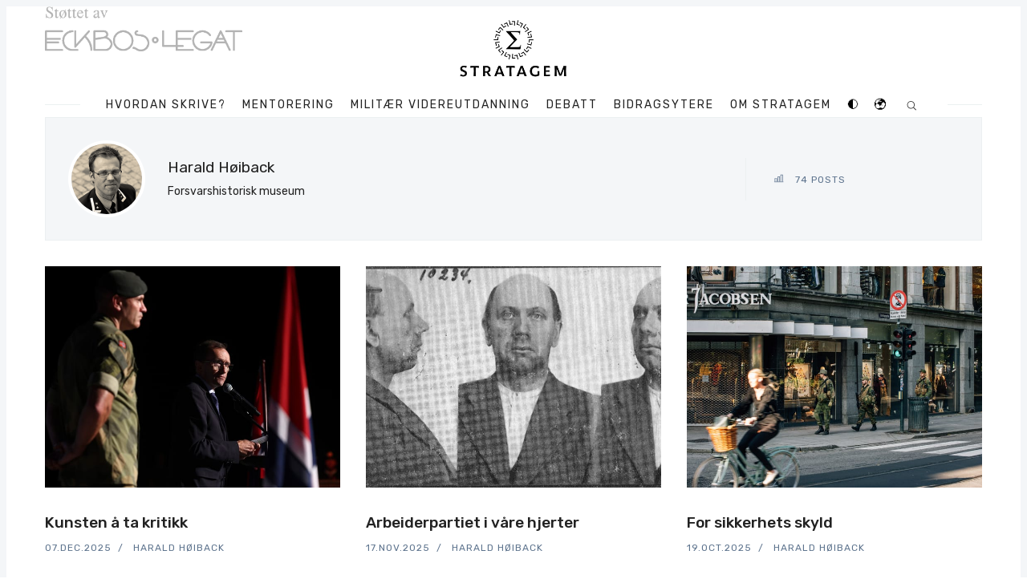

--- FILE ---
content_type: text/html; charset=utf-8
request_url: https://www.stratagem.no/author/harald/
body_size: 22334
content:
<!doctype html>
<html lang='no'>
<head>
  <meta charset='utf-8'>
  <meta http-equiv='X-UA-Compatible' content='IE=edge'>

  <title>Harald Høiback - Stratagem</title>
  <meta name='viewport' content='width=device-width, initial-scale=1.0'>

  
<link rel='preconnect' href='https://fonts.gstatic.com'>

<link rel='preconnect' href='https://fonts.gstatic.com' crossorigin>

<link rel='preload' as='style' href='https://fonts.googleapis.com/css2?family=Rubik:wght@400;500;700&display=swap'>
<link rel='preload' as='style' href='https://fonts.googleapis.com/css2?family=Playfair+Display&display=swap'>

<link rel='stylesheet' href='https://fonts.googleapis.com/css2?family=Rubik:wght@400;500;700&display=swap' media='print' onload="this.media='all'">
<link rel='stylesheet' href='https://fonts.googleapis.com/css2?family=Playfair+Display&display=swap' media='print' onload="this.media='all'">

<noscript>
  <link rel='stylesheet' href='https://fonts.googleapis.com/css2?family=Rubik:wght@400;500;700&display=swap'>
  <link rel='stylesheet' href='https://fonts.googleapis.com/css2?family=Playfair+Display&display=swap'>
</noscript>  <style>
    @charset "UTF-8";

    :root {
        --background: #fff;
        --background-border: #f4f6f8;
        --text-color: #222;
        --misc-color-1: #b70038;
        --misc-color-2: #ecf0f1;
        --misc-color-3: #5d738d;
        --misc-color-4: #1da1f2;
        --misc-color-5: #3b5998;
        --misc-color-6: #0077b5;
        --misc-color-7: #bd081c;
        --misc-color-8: #778da6;
        --invert: 1;
    }

    @media (prefers-color-scheme: dark) {
        :root {
            --background: #263238;
            --background-border: #212a2e;
            --text-color: #fff;
            --misc-color-1: #fff;
            --misc-color-2: #333f44;
            --misc-color-3: #738a94;
            --misc-color-4: #fff;
            --misc-color-5: #fff;
            --misc-color-6: #fff;
            --misc-color-7: #fff;
            --misc-color-8: #90a2aa;
            --invert: 0;
        }

    }

    .dark-mode {
        --background: #263238;
        --background-border: #212a2e;
        --text-color: #fff;
        --misc-color-1: #fff;
        --misc-color-2: #333f44;
        --misc-color-3: #738a94;
        --misc-color-4: #fff;
        --misc-color-5: #fff;
        --misc-color-6: #fff;
        --misc-color-7: #fff;
        --misc-color-8: #90a2aa;
        --invert: 0;
    }

    div.c-logo:nth-child(2)>a:nth-child(1)>img:nth-child(1) {
        filter: invert(var(--invert));
    }

    #colorswitch,
    #translateButton {
        padding: 0;
        margin: 0;
        background: 0;
        border: 0;
    }

    #google_translate_element {
        margin: auto;
        width: 10rem;
    }

    #google_translate_element * {
        color: var(--text-color) !important;
        background-color: var(--background) !important;
    }

    html {
        -webkit-box-sizing: border-box;
        box-sizing: border-box
    }

    *,
    :after,
    :before {
        -webkit-box-sizing: inherit;
        box-sizing: inherit
    }

    /*! normalize.css v5.0.0 | MIT License | github.com/necolas/normalize.css */
    html {
        font-family: sans-serif;
        line-height: 1.15;
        -ms-text-size-adjust: 100%;
        -webkit-text-size-adjust: 100%
    }

    body {
        margin: 0
    }

    article,
    aside,
    footer,
    header,
    nav,
    section {
        display: block
    }

    h1 {
        font-size: 2em;
        margin: .67em 0
    }

    figcaption,
    figure,
    main {
        display: block
    }

    figure {
        margin: 1em 40px
    }

    hr {
        -webkit-box-sizing: content-box;
        box-sizing: content-box;
        height: 0;
        overflow: visible
    }

    pre {
        font-family: monospace, monospace;
        font-size: 1em
    }

    a {
        background-color: transparent;
        -webkit-text-decoration-skip: objects
    }

    a:active,
    a:hover {
        outline-width: 0
    }

    abbr[title] {
        border-bottom: none;
        text-decoration: underline;
        -webkit-text-decoration: underline dotted;
        text-decoration: underline dotted
    }

    b,
    strong {
        font-weight: inherit
    }

    b,
    strong {
        font-weight: bolder
    }

    code,
    kbd,
    samp {
        font-family: monospace, monospace;
        font-size: 1em
    }

    dfn {
        font-style: italic
    }

    mark {
        background-color: #ff0;
        color: #000
    }

    small {
        font-size: 80%
    }

    sub,
    sup {
        font-size: 75%;
        line-height: 0;
        position: relative;
        vertical-align: baseline
    }

    sub {
        bottom: -.25em
    }

    sup {
        top: -.5em
    }

    audio,
    video {
        display: inline-block
    }

    audio:not([controls]) {
        display: none;
        height: 0
    }

    img {
        border-style: none
    }

    svg:not(:root) {
        overflow: hidden
    }

    button,
    input,
    optgroup,
    select,
    textarea {
        font-family: sans-serif;
        font-size: 100%;
        line-height: 1.15;
        margin: 0
    }

    button,
    input {
        overflow: visible
    }

    button,
    select {
        text-transform: none
    }

    [type=reset],
    [type=submit],
    button,
    html [type=button] {
        -webkit-appearance: button
    }

    [type=button]::-moz-focus-inner,
    [type=reset]::-moz-focus-inner,
    [type=submit]::-moz-focus-inner,
    button::-moz-focus-inner {
        border-style: none;
        padding: 0
    }

    [type=button]:-moz-focusring,
    [type=reset]:-moz-focusring,
    [type=submit]:-moz-focusring,
    button:-moz-focusring {
        outline: 1px dotted ButtonText
    }

    fieldset {
        border: 1px solid silver;
        margin: 0 2px;
        padding: .35em .625em .75em
    }

    legend {
        -webkit-box-sizing: border-box;
        box-sizing: border-box;
        color: inherit;
        display: table;
        max-width: 100%;
        padding: 0;
        white-space: normal
    }

    progress {
        display: inline-block;
        vertical-align: baseline
    }

    textarea {
        overflow: auto
    }

    [type=checkbox],
    [type=radio] {
        -webkit-box-sizing: border-box;
        box-sizing: border-box;
        padding: 0
    }

    [type=number]::-webkit-inner-spin-button,
    [type=number]::-webkit-outer-spin-button {
        height: auto
    }

    [type=search] {
        -webkit-appearance: textfield;
        outline-offset: -2px
    }

    [type=search]::-webkit-search-cancel-button,
    [type=search]::-webkit-search-decoration {
        -webkit-appearance: none
    }

    ::-webkit-file-upload-button {
        -webkit-appearance: button;
        font: inherit
    }

    details,
    menu {
        display: block
    }

    summary {
        display: list-item
    }

    canvas {
        display: inline-block
    }

    template {
        display: none
    }

    [hidden] {
        display: none
    }

    blockquote,
    body,
    dd,
    dl,
    fieldset,
    figure,
    h1,
    h2,
    h3,
    h4,
    h5,
    h6,
    hr,
    legend,
    ol,
    p,
    pre,
    ul {
        margin: 0;
        padding: 0
    }

    li>ol,
    li>ul {
        margin-bottom: 0
    }

    table {
        border-collapse: collapse;
        border-spacing: 0
    }

    .tooltipped {
        position: relative
    }

    .tooltipped::after {
        position: absolute;
        z-index: 1000000;
        display: none;
        padding: .5em .75em;
        font: normal normal 11px/1.5 -apple-system, BlinkMacSystemFont, "Segoe UI", Helvetica, Arial, sans-serif, "Apple Color Emoji", "Segoe UI Emoji";
        -webkit-font-smoothing: subpixel-antialiased;
        color: var(--background);
        text-align: center;
        text-decoration: none;
        text-shadow: none;
        text-transform: none;
        letter-spacing: normal;
        word-wrap: break-word;
        white-space: pre;
        pointer-events: none;
        content: attr(aria-label);
        background: #1b1f23;
        border-radius: 6px;
        opacity: 0
    }

    .tooltipped::before {
        position: absolute;
        z-index: 1000001;
        display: none;
        width: 0;
        height: 0;
        color: #1b1f23;
        pointer-events: none;
        content: "";
        border: 6px solid transparent;
        opacity: 0
    }

    @-webkit-keyframes tooltip-appear {
        from {
            opacity: 0
        }

        to {
            opacity: 1
        }
    }

    @keyframes tooltip-appear {
        from {
            opacity: 0
        }

        to {
            opacity: 1
        }
    }

    .tooltipped:active::after,
    .tooltipped:active::before,
    .tooltipped:focus::after,
    .tooltipped:focus::before,
    .tooltipped:hover::after,
    .tooltipped:hover::before {
        display: inline-block;
        text-decoration: none;
        -webkit-animation-name: tooltip-appear;
        animation-name: tooltip-appear;
        -webkit-animation-duration: .1s;
        animation-duration: .1s;
        -webkit-animation-fill-mode: forwards;
        animation-fill-mode: forwards;
        -webkit-animation-timing-function: ease-in;
        animation-timing-function: ease-in;
        -webkit-animation-delay: .4s;
        animation-delay: .4s
    }

    .tooltipped-no-delay:active::after,
    .tooltipped-no-delay:active::before,
    .tooltipped-no-delay:focus::after,
    .tooltipped-no-delay:focus::before,
    .tooltipped-no-delay:hover::after,
    .tooltipped-no-delay:hover::before {
        -webkit-animation-delay: 0s;
        animation-delay: 0s
    }

    .tooltipped-multiline:active::after,
    .tooltipped-multiline:focus::after,
    .tooltipped-multiline:hover::after {
        display: table-cell
    }

    .tooltipped-s::after,
    .tooltipped-se::after,
    .tooltipped-sw::after {
        top: 100%;
        right: 50%;
        margin-top: 6px
    }

    .tooltipped-s::before,
    .tooltipped-se::before,
    .tooltipped-sw::before {
        top: auto;
        right: 50%;
        bottom: -7px;
        margin-right: -6px;
        border-bottom-color: #1b1f23
    }

    .tooltipped-se::after {
        right: auto;
        left: 50%;
        margin-left: -16px
    }

    .tooltipped-sw::after {
        margin-right: -16px
    }

    .tooltipped-n::after,
    .tooltipped-ne::after,
    .tooltipped-nw::after {
        right: 50%;
        bottom: 100%;
        margin-bottom: 6px
    }

    .tooltipped-n::before,
    .tooltipped-ne::before,
    .tooltipped-nw::before {
        top: -7px;
        right: 50%;
        bottom: auto;
        margin-right: -6px;
        border-top-color: #1b1f23
    }

    .tooltipped-ne::after {
        right: auto;
        left: 50%;
        margin-left: -16px
    }

    .tooltipped-nw::after {
        margin-right: -16px
    }

    .tooltipped-n::after,
    .tooltipped-s::after {
        -webkit-transform: translateX(50%);
        transform: translateX(50%)
    }

    .tooltipped-w::after {
        right: 100%;
        bottom: 50%;
        margin-right: 6px;
        -webkit-transform: translateY(50%);
        transform: translateY(50%)
    }

    .tooltipped-w::before {
        top: 50%;
        bottom: 50%;
        left: -7px;
        margin-top: -6px;
        border-left-color: #1b1f23
    }

    .tooltipped-e::after {
        bottom: 50%;
        left: 100%;
        margin-left: 6px;
        -webkit-transform: translateY(50%);
        transform: translateY(50%)
    }

    .tooltipped-e::before {
        top: 50%;
        right: -7px;
        bottom: 50%;
        margin-top: -6px;
        border-right-color: #1b1f23
    }

    .tooltipped-align-right-1::after,
    .tooltipped-align-right-2::after {
        right: 0;
        margin-right: 0
    }

    .tooltipped-align-right-1::before {
        right: 10px
    }

    .tooltipped-align-right-2::before {
        right: 15px
    }

    .tooltipped-align-left-1::after,
    .tooltipped-align-left-2::after {
        left: 0;
        margin-left: 0
    }

    .tooltipped-align-left-1::before {
        left: 5px
    }

    .tooltipped-align-left-2::before {
        left: 10px
    }

    .tooltipped-multiline::after {
        width: -webkit-max-content;
        width: -moz-max-content;
        width: max-content;
        max-width: 250px;
        word-wrap: break-word;
        white-space: pre-line;
        border-collapse: separate
    }

    .tooltipped-multiline.tooltipped-n::after,
    .tooltipped-multiline.tooltipped-s::after {
        right: auto;
        left: 50%;
        -webkit-transform: translateX(-50%);
        transform: translateX(-50%)
    }

    .tooltipped-multiline.tooltipped-e::after,
    .tooltipped-multiline.tooltipped-w::after {
        right: 100%
    }

    @media screen and (min-width:0\0) {
        .tooltipped-multiline::after {
            width: 250px
        }
    }

    .tooltipped-sticky::after,
    .tooltipped-sticky::before {
        display: inline-block
    }

    .tooltipped-sticky.tooltipped-multiline::after {
        display: table-cell
    }

    img[data-action=zoom] {
        cursor: pointer;
        cursor: -webkit-zoom-in;
        cursor: -moz-zoom-in
    }

    .zoom-img,
    .zoom-img-wrap {
        position: relative;
        z-index: 666;
        -webkit-transition: all .3s;
        transition: all .3s
    }

    img.zoom-img {
        cursor: pointer;
        cursor: -webkit-zoom-out;
        cursor: -moz-zoom-out
    }

    .zoom-overlay {
        z-index: 420;
        background: var(--background);
        position: fixed;
        top: 0;
        left: 0;
        right: 0;
        bottom: 0;
        pointer-events: none;
        filter: "alpha(opacity=0)";
        opacity: 0;
        -webkit-transition: opacity .3s;
        transition: opacity .3s
    }

    .zoom-overlay-open .zoom-overlay {
        filter: "alpha(opacity=100)";
        opacity: 1
    }

    .zoom-overlay-open,
    .zoom-overlay-transitioning {
        cursor: default
    }

    @-webkit-keyframes spin {
        100% {
            -webkit-transform: rotate(360deg);
            transform: rotate(360deg)
        }
    }

    @keyframes spin {
        100% {
            -webkit-transform: rotate(360deg);
            transform: rotate(360deg)
        }
    }

    .icon {
        position: relative;
        display: inline-block;
        width: 25px;
        height: 25px;
        overflow: hidden;
        fill: currentColor
    }

    .icon__cnt {
        width: 100%;
        height: 100%;
        background: inherit;
        fill: inherit;
        pointer-events: none;
        -webkit-transform: translateX(0);
        transform: translateX(0);
        -ms-transform: translate(.5px, -.3px)
    }

    .icon--m {
        width: 50px;
        height: 50px
    }

    .icon--l {
        width: 100px;
        height: 100px
    }

    .icon--xl {
        width: 150px;
        height: 150px
    }

    .icon--xxl {
        width: 200px;
        height: 200px
    }

    .icon__spinner {
        position: absolute;
        top: 0;
        left: 0;
        width: 100%;
        height: 100%
    }

    .icon--ei-spinner .icon__spinner,
    .icon--ei-spinner-2 .icon__spinner {
        -webkit-animation: spin 1s steps(12) infinite;
        animation: spin 1s steps(12) infinite
    }

    .icon--ei-spinner-3 .icon__spinner {
        -webkit-animation: spin 1.5s linear infinite;
        animation: spin 1.5s linear infinite
    }

    .icon--ei-sc-facebook {
        fill: var(--misc-color-5)
    }

    .icon--ei-sc-github {
        fill: #333
    }

    .icon--ei-sc-google-plus {
        fill: #dd4b39
    }

    .icon--ei-sc-instagram {
        fill: #3f729b
    }

    .icon--ei-sc-linkedin {
        fill: #0976b4
    }

    .icon--ei-sc-odnoklassniki {
        fill: #ed812b
    }

    .icon--ei-sc-skype {
        fill: #00aff0
    }

    .icon--ei-sc-soundcloud {
        fill: #f80
    }

    .icon--ei-sc-tumblr {
        fill: #35465c
    }

    .icon--ei-sc-twitter {
        fill: #55acee
    }

    .icon--ei-sc-vimeo {
        fill: #1ab7ea
    }

    .icon--ei-sc-vk {
        fill: #45668e
    }

    .icon--ei-sc-youtube {
        fill: #e52d27
    }

    .icon--ei-sc-pinterest {
        fill: var(--misc-color-7)
    }

    .icon--ei-sc-telegram {
        fill: #08c
    }

    code[class*=language-],
    pre[class*=language-] {
        color: #000;
        background: 0 0;
        text-shadow: 0 1px var(--background);
        font-family: Consolas, Monaco, "Andale Mono", "Ubuntu Mono", monospace;
        font-size: 1em;
        text-align: left;
        white-space: pre;
        word-spacing: normal;
        word-break: normal;
        word-wrap: normal;
        line-height: 1.5;
        -moz-tab-size: 4;
        -o-tab-size: 4;
        tab-size: 4;
        -webkit-hyphens: none;
        -ms-hyphens: none;
        hyphens: none
    }

    code[class*=language-] ::-moz-selection,
    code[class*=language-]::-moz-selection,
    pre[class*=language-] ::-moz-selection,
    pre[class*=language-]::-moz-selection {
        text-shadow: none;
        background: #b3d4fc
    }

    code[class*=language-] ::selection,
    code[class*=language-]::selection,
    pre[class*=language-] ::selection,
    pre[class*=language-]::selection {
        text-shadow: none;
        background: #b3d4fc
    }

    @media print {

        code[class*=language-],
        pre[class*=language-] {
            text-shadow: none
        }
    }

    pre[class*=language-] {
        padding: 1em;
        margin: .5em 0;
        overflow: auto
    }

    :not(pre)>code[class*=language-],
    pre[class*=language-] {
        background: #f5f2f0
    }

    :not(pre)>code[class*=language-] {
        padding: .1em;
        border-radius: .3em;
        white-space: normal
    }

    .token.cdata,
    .token.comment,
    .token.doctype,
    .token.prolog {
        color: #708090
    }

    .token.punctuation {
        color: #999
    }

    .token.namespace {
        opacity: .7
    }

    .token.boolean,
    .token.constant,
    .token.deleted,
    .token.number,
    .token.property,
    .token.symbol,
    .token.tag {
        color: #905
    }

    .token.attr-name,
    .token.builtin,
    .token.char,
    .token.inserted,
    .token.selector,
    .token.string {
        color: #690
    }

    .language-css .token.string,
    .style .token.string,
    .token.entity,
    .token.operator,
    .token.url {
        color: #9a6e3a;
        background: hsla(0, 0%, 100%, .5)
    }

    .token.atrule,
    .token.attr-value,
    .token.keyword {
        color: #07a
    }

    .token.class-name,
    .token.function {
        color: #dd4a68
    }

    .token.important,
    .token.regex,
    .token.variable {
        color: #e90
    }

    .token.bold,
    .token.important {
        font-weight: 700
    }

    .token.italic {
        font-style: italic
    }

    .token.entity {
        cursor: help
    }

    .zoom-overlay {
        background-color: var(--background)
    }

    body {
        color: var(--text-color);
        font-size: 16px;
        font-family: Rubik, Helvetica, Arial, sans-serif;
        line-height: 32px;
        background-color: var(--background);
        border: 4px solid var(--background-border);
        -webkit-font-smoothing: antialiased;
        -moz-osx-font-smoothing: grayscale
    }

    @media (min-width:40em) {
        body {
            border: 8px solid var(--background-border)
        }
    }

    a {
        text-decoration: none;
        color: var(--text-color);
        -webkit-transition: .5s;
        transition: .5s
    }

    a:active,
    a:focus,
    a:hover {
        color: var(--misc-color-1);
        text-decoration: none
    }

    img {
        height: auto;
        display: block;
        max-width: 100%;
        font-style: italic
    }

    hr {
        height: 1px;
        margin: 32px 0;
        border: 0;
        background-color: var(--misc-color-2)
    }

    h1,
    h2,
    h3,
    h4,
    h5,
    h6 {
        font-weight: inherit;
        line-height: initial
    }

    h1 {
        font-size: 32px
    }

    h2 {
        font-size: 28px
    }

    h3 {
        font-size: 24px
    }

    h4 {
        font-size: 20px
    }

    h5 {
        font-size: 18px
    }

    h6 {
        font-size: 16px
    }

    b,
    strong {
        font-weight: 700
    }

    blockquote {
        padding-left: 16px;
        border-left: 4px solid var(--misc-color-1);
        font-style: italic;
        font-family: "Playfair Display", serif;
        font-size: 20px
    }

    blockquote p {
        margin-bottom: 0
    }

    pre {
        padding: 32px
    }

    code,
    pre {
        overflow: auto;
        white-space: pre-wrap;
        word-wrap: break-word;
        word-break: break-all;
        font-family: Courier, monospace;
        font-size: 16px;
        background-color: var(--background-border)
    }

    li code,
    p code {
        padding: 3px 6px
    }

    pre[class*=language-] {
        padding: 32px;
        margin-bottom: 24px
    }

    code[class*=language-],
    pre[class*=language-] {
        white-space: pre-wrap;
        word-break: break-all;
        line-height: inherit
    }

    input[type=color],
    input[type=date],
    input[type=datetime-local],
    input[type=datetime],
    input[type=email],
    input[type=month],
    input[type=number],
    input[type=password],
    input[type=search],
    input[type=tel],
    input[type=text],
    input[type=time],
    input[type=url],
    input[type=week],
    select,
    textarea {
        width: 100%;
        display: block;
        padding: 16px;
        margin-bottom: 16px;
        border: 1px solid var(--misc-color-2);
        border-radius: 0;
        line-height: initial;
        background-color: var(--background);
        font-size: 16px;
        font-family: Rubik, Helvetica, Arial, sans-serif
    }

    table {
        width: 100%;
        max-width: 100%
    }

    table td,
    table th {
        padding: 16px;
        text-align: left;
        vertical-align: top;
        border-top: 1px solid var(--misc-color-2);
        font-weight: 400
    }

    table thead th {
        font-weight: 500;
        text-transform: uppercase;
        font-size: 14px;
        vertical-align: bottom;
        border-bottom: 2px solid var(--misc-color-2)
    }

    table tbody+tbody {
        border-top: 2px solid var(--misc-color-2)
    }

    .responsive-table {
        display: block;
        width: 100%;
        overflow-x: auto
    }

    dd,
    ol,
    ul {
        margin-left: 16px
    }

    .o-grid {
        margin: 0 auto;
        max-width: 1200px
    }

    .o-grid::before {
        display: table;
        content: ""
    }

    .o-grid::after {
        display: table;
        clear: both;
        content: ""
    }

    @media (min-width:40em) {
        .o-grid {
            display: -webkit-box;
            display: -ms-flexbox;
            display: flex;
            -ms-flex-wrap: wrap;
            flex-wrap: wrap
        }
    }

    .o-grid .o-grid {
        margin-right: -16px;
        margin-left: -16px;
        padding: 0
    }

    .o-grid--full {
        max-width: 100vw
    }

    .o-grid__col {
        padding-right: 16px;
        padding-left: 16px
    }

    @media (min-width:40em) {
        .o-grid__col {
            -webkit-box-flex: 1;
            -ms-flex-positive: 1;
            flex-grow: 1
        }
    }

    .o-grid__col--1-3-s {
        width: 33.3333333333%
    }

    .o-grid__col--2-3-s {
        width: 66.6666666667%
    }

    .o-grid__col--1-4-s {
        width: 25%
    }

    .o-grid__col--2-4-s {
        width: 50%
    }

    .o-grid__col--3-4-s {
        width: 75%
    }

    .o-grid__col--4-4-s {
        width: 100%
    }

    @media (min-width:40em) {
        .o-grid__col--1-3-m {
            width: 33.3333333333%
        }

        .o-grid__col--2-3-m {
            width: 66.6666666667%
        }

        .o-grid__col--1-4-m {
            width: 25%
        }

        .o-grid__col--2-4-m {
            width: 50%
        }

        .o-grid__col--3-4-m {
            width: 75%
        }

        .o-grid__col--4-4-m {
            width: 100%
        }
    }

    @media (min-width:64em) {
        .o-grid__col--1-3-l {
            width: 33.3333333333%
        }

        .o-grid__col--2-3-l {
            width: 66.6666666667%
        }

        .o-grid__col--1-4-l {
            width: 25%
        }

        .o-grid__col--2-4-l {
            width: 50%
        }

        .o-grid__col--3-4-l {
            width: 75%
        }

        .o-grid__col--4-4-l {
            width: 100%
        }
    }

    .o-grid__col--full {
        width: 100%
    }

    .o-grid__col--center {
        margin: 0 auto;
        -webkit-box-flex: initial;
        -ms-flex-positive: initial;
        flex-grow: initial
    }

    .o-grid__col--end {
        margin-left: auto
    }

    .o-grid__col--initial-grow {
        -webkit-box-flex: initial;
        -ms-flex-positive: initial;
        flex-grow: initial
    }

    .c-off-canvas-container {
        display: -webkit-box;
        display: -ms-flexbox;
        display: flex;
        min-height: 100vh;
        -webkit-box-orient: vertical;
        -webkit-box-direction: normal;
        -ms-flex-direction: column;
        flex-direction: column
    }

    .c-off-canvas-container .o-wrapper {
        -webkit-box-flex: 1;
        -ms-flex: 1 0 auto;
        flex: 1 0 auto
    }

    .o-plain-list {
        margin: 0;
        padding: 0;
        list-style: none
    }

    .c-header {
        position: relative;
        padding: 32px 0
    }

    @media (min-width:40em) {
        .c-header {
            padding: 48px 0
        }
    }

    @media (min-width:64em) {
        .c-header {
            padding: 64px 0
        }
    }

    @media (min-width:40em) {
        .c-logo {
            margin: 0 auto;
            text-align: center;
            margin-bottom: 32px
        }
    }

    .c-logo__link {
        display: block;
        color: var(--misc-color-1);
        font-family: "Playfair Display", serif;
        font-size: 24px;
        -webkit-transition: color .5s ease-in-out;
        transition: color .5s ease-in-out
    }

    @media (min-width:40em) {
        .c-logo__link {
            font-size: 38px
        }
    }

    .c-logo__img {
        max-height: 32px
    }

    @media (min-width:40em) {
        .c-logo__img {
            margin: 0 auto;
            max-height: 64px
        }
    }

    @media (min-width:64em) {
        .c-logo__img {
            max-height: 96px
        }
    }

    @media (min-width:40em) {
        .c-nav {
            position: relative;
            z-index: 1;
            display: inline-block;
            line-height: 1;
            background-color: var(--background);
            padding: 0 32px
        }

        .c-nav-wrap {
            text-align: center
        }

        .c-nav-wrap:after {
            content: "";
            position: absolute;
            height: 1px;
            background-color: var(--misc-color-2);
            width: 100%;
            top: 50%;
            left: 0
        }
    }

    .c-nav__item {
        display: block;
        font-size: 14px;
        letter-spacing: 2px;
        text-transform: uppercase
    }

    @media (min-width:40em) {
        .c-nav__item:not(:last-child) {
            margin-right: 8px
        }
    }

    @media (min-width:64em) {
        .c-nav__item:not(:last-child) {
            margin-right: 16px
        }
    }

    @media (min-width:40em) {
        .c-nav__item {
            display: inline-block
        }
    }

    .c-nav__link {
        display: block;
        -webkit-transition: .5s;
        transition: .5s
    }

    @media (max-width:39.99em) {
        .c-nav__link {
            padding: 4px 0
        }
    }

    .c-nav__link--current {
        color: var(--misc-color-1)
    }

    .home-template .c-nav__link--current:not(:hover) {
        color: var(--text-color)
    }

    .c-nav__link:active,
    .c-nav__link:focus,
    .c-nav__link:hover {
        color: var(--misc-color-1)
    }

    .c-nav__icon {
        vertical-align: middle
    }

    .c-search {
        position: fixed;
        top: 0;
        right: 0;
        bottom: 0;
        left: 0;
        padding-top: 80px;
        background: var(--background);
        z-index: -1;
        opacity: 0;
        -webkit-transform: scale(.96);
        transform: scale(.96);
        -webkit-transition: opacity 250ms cubic-bezier(.8, 0, .55, .94), z-index 250ms step-end, -webkit-transform 250ms cubic-bezier(.694, 0, .335, 1);
        transition: opacity 250ms cubic-bezier(.8, 0, .55, .94), z-index 250ms step-end, -webkit-transform 250ms cubic-bezier(.694, 0, .335, 1);
        transition: transform 250ms cubic-bezier(.694, 0, .335, 1), opacity 250ms cubic-bezier(.8, 0, .55, .94), z-index 250ms step-end;
        transition: transform 250ms cubic-bezier(.694, 0, .335, 1), opacity 250ms cubic-bezier(.8, 0, .55, .94), z-index 250ms step-end, -webkit-transform 250ms cubic-bezier(.694, 0, .335, 1)
    }

    @media (min-width:40em) {
        .c-search {
            padding-top: 64px
        }
    }

    .c-search.is-active {
        z-index: 10;
        opacity: 1;
        -webkit-transform: scale(1);
        transform: scale(1);
        -webkit-transition: opacity 250ms cubic-bezier(.8, 0, .55, .94), z-index 250ms step-start, -webkit-transform 250ms cubic-bezier(.8, 0, .55, .94);
        transition: opacity 250ms cubic-bezier(.8, 0, .55, .94), z-index 250ms step-start, -webkit-transform 250ms cubic-bezier(.8, 0, .55, .94);
        transition: transform 250ms cubic-bezier(.8, 0, .55, .94), opacity 250ms cubic-bezier(.8, 0, .55, .94), z-index 250ms step-start;
        transition: transform 250ms cubic-bezier(.8, 0, .55, .94), opacity 250ms cubic-bezier(.8, 0, .55, .94), z-index 250ms step-start, -webkit-transform 250ms cubic-bezier(.8, 0, .55, .94)
    }

    .c-search__form {
        display: -webkit-box;
        display: -ms-flexbox;
        display: flex;
        -webkit-box-pack: center;
        -ms-flex-pack: center;
        justify-content: center;
        -webkit-box-align: center;
        -ms-flex-align: center;
        align-items: center;
        position: relative;
        margin-left: 16px;
        padding-right: 16px
    }

    .c-search__icon {
        position: absolute;
        left: 16px;
        fill: var(--misc-color-3);
        width: 32px;
        height: 32px
    }

    .c-search__input[type=search] {
        width: 100%;
        margin-bottom: 0;
        padding-left: 56px;
        font-weight: 300;
        font-size: 19px;
        border: 0;
        color: var(--text-color);
        -webkit-appearance: none;
        background-color: var(--background-border);
        border-radius: 4px
    }

    .c-search__input[type=search]::-webkit-input-placeholder {
        opacity: 1;
        color: var(--misc-color-3)
    }

    .c-search__input[type=search]::-moz-placeholder {
        opacity: 1;
        color: var(--misc-color-3)
    }

    .c-search__input[type=search]::-ms-input-placeholder {
        opacity: 1;
        color: var(--misc-color-3)
    }

    .c-search__input[type=search]::placeholder {
        opacity: 1;
        color: var(--misc-color-3)
    }

    @media (min-width:40em) {
        .c-search__input[type=search] {
            font-size: 24px
        }
    }

    .c-search__close {
        display: -webkit-box;
        display: -ms-flexbox;
        display: flex;
        -webkit-box-pack: center;
        -ms-flex-pack: center;
        justify-content: center;
        -webkit-box-align: center;
        -ms-flex-align: center;
        align-items: center;
        position: absolute;
        top: 16px;
        right: 32px;
        width: 48px;
        height: 48px;
        cursor: pointer;
        border-radius: 100%;
        background-color: var(--background-border)
    }

    @media (min-width:40em) {
        .c-search__close {
            top: 32px
        }
    }

    .c-search__close .icon {
        fill: var(--misc-color-3);
        -webkit-transition: .5s;
        transition: .5s
    }

    .c-search__close:hover .icon {
        fill: var(--text-color);
        -webkit-transform: rotate(90deg);
        transform: rotate(90deg)
    }

    .c-search-results {
        display: none;
        height: calc(100vh - 168px);
        overflow: auto;
        white-space: normal;
        margin-top: 16px;
        margin-left: 16px;
        padding-right: 16px;
        counter-reset: search
    }

    @media (min-width:40em) {
        .c-search-results {
            height: calc(100vh - 160px)
        }
    }

    .c-search-result {
        display: -webkit-box;
        display: -ms-flexbox;
        display: flex;
        -webkit-box-align: center;
        -ms-flex-align: center;
        align-items: center;
        line-height: 1;
        padding: 16px 16px 16px 32px;
        background-color: var(--background-border);
        border-radius: 4px
    }

    .c-search-result:not(:last-child) {
        margin-bottom: 16px
    }

    .c-search-result:before {
        counter-increment: search;
        content: counter(search) ". ";
        position: relative;
        left: -16px;
        font-size: 19px;
        font-style: italic;
        font-family: "Playfair Display", serif;
        color: var(--misc-color-1)
    }

    .c-search-result__media {
        margin-left: 16px;
        background-color: var(--background-border)
    }

    .c-search-result__content {
        -webkit-box-flex: 1;
        -ms-flex: 1;
        flex: 1
    }

    .c-search-result__image {
        display: block;
        width: 64px;
        height: 48px;
        background-repeat: no-repeat;
        background-position: center;
        background-size: cover;
        background-color: var(--background)
    }

    .c-search-result__title {
        margin-bottom: 8px;
        font-size: 14px;
        font-weight: 500
    }

    .c-search-result__date {
        line-height: 1;
        font-size: 12px;
        color: var(--misc-color-3);
        text-transform: uppercase;
        letter-spacing: 1px
    }

    .c-off-canvas-toggle {
        position: absolute;
        top: 40px;
        right: 20px;
        z-index: 10;
        height: 24px;
        width: 24px;
        cursor: pointer
    }

    @media (min-width:40em) {
        .c-off-canvas-toggle {
            display: none
        }
    }

    .c-off-canvas-toggle__icon {
        position: absolute;
        left: 0;
        height: 1px;
        width: 25px;
        background: var(--text-color);
        cursor: pointer
    }

    .c-off-canvas-toggle__icon:after,
    .c-off-canvas-toggle__icon:before {
        content: "";
        display: block;
        height: 100%;
        background-color: inherit;
        -webkit-transition: .5s;
        transition: .5s
    }

    .c-off-canvas-toggle__icon:before {
        -webkit-transform: translateY(16px);
        transform: translateY(16px)
    }

    .c-off-canvas-toggle__icon:after {
        -webkit-transform: translateY(7px);
        transform: translateY(7px)
    }

    .c-off-canvas-toggle--close .c-off-canvas-toggle__icon {
        height: 2px;
        background-color: transparent
    }

    .c-off-canvas-toggle--close .c-off-canvas-toggle__icon:after,
    .c-off-canvas-toggle--close .c-off-canvas-toggle__icon:before {
        position: relative;
        visibility: visible;
        background: var(--text-color)
    }

    .c-off-canvas-toggle--close .c-off-canvas-toggle__icon:before {
        top: 11px;
        -webkit-transform: rotate(-45deg);
        transform: rotate(-45deg)
    }

    .c-off-canvas-toggle--close .c-off-canvas-toggle__icon:after {
        top: 9px;
        -webkit-transform: rotate(45deg);
        transform: rotate(45deg)
    }

    @media (max-width:39.99em) {
        .c-off-canvas-toggle--close {
            top: 32px
        }
    }

    @media (min-width:40em) {
        .c-off-canvas-content {
            position: relative
        }
    }

    @media (max-width:39.99em) {

        body,
        html {
            height: 100%;
            overflow-x: hidden
        }

        .c-off-canvas-content {
            position: fixed;
            top: 0;
            right: -4px;
            z-index: 1;
            width: 300px;
            height: 100vh;
            overflow-y: auto;
            padding: 32px 40px;
            background-color: var(--background);
            -webkit-transform: translate3d(300px, 0, 0);
            transform: translate3d(300px, 0, 0)
        }
    }

    @media screen and (max-width:39.99em) and (-ms-high-contrast:active),
    (max-width:39.99em) and (-ms-high-contrast:none) {
        .c-off-canvas-content.is-active {
            right: 308px
        }
    }

    @media (max-width:39.99em) {
        .c-off-canvas-container {
            -webkit-perspective: 1000;
            -webkit-transition: -webkit-transform .5s cubic-bezier(.565, 1.65, .765, .88);
            transition: -webkit-transform .5s cubic-bezier(.565, 1.65, .765, .88);
            transition: transform .5s cubic-bezier(.565, 1.65, .765, .88);
            transition: transform .5s cubic-bezier(.565, 1.65, .765, .88), -webkit-transform .5s cubic-bezier(.565, 1.65, .765, .88)
        }

        .c-off-canvas-container.is-active {
            -webkit-transform: translate3d(-304px, 0, 0);
            transform: translate3d(-304px, 0, 0)
        }

        .c-off-canvas-container.is-active:after {
            position: fixed;
            top: 0;
            right: 0;
            bottom: 0;
            left: 0;
            content: "";
            background-color: rgba(0, 0, 0, .2)
        }
    }

    .c-archive {
        padding: 32px;
        margin-bottom: 32px;
        background-color: var(--background-border);
        border: 1px solid var(--misc-color-2)
    }

    .c-archive__title {
        margin-bottom: 0;
        font-size: 19px
    }

    .c-archive__description {
        margin-top: 8px;
        margin-bottom: 0;
        font-size: 14px;
        line-height: 22px
    }

    .c-post-card {
        position: relative;
        display: -webkit-box;
        display: -ms-flexbox;
        display: flex;
        width: 100%;
        -webkit-box-orient: vertical;
        -webkit-box-direction: normal;
        -ms-flex-direction: column;
        flex-direction: column;
        margin-bottom: 32px
    }

    .c-post-card-wrap {
        display: -webkit-box;
        display: -ms-flexbox;
        display: flex;
        -webkit-transition: -webkit-transform .5s ease;
        transition: -webkit-transform .5s ease;
        transition: transform .5s ease;
        transition: transform .5s ease, -webkit-transform .5s ease
    }

    .c-post-card--raw {
        -webkit-box-pack: center;
        -ms-flex-pack: center;
        justify-content: center;
        background-color: var(--background-border);
        padding: 40px
    }

    .c-post-card--raw .c-post-card__content {
        -webkit-box-flex: unset;
        -ms-flex-positive: unset;
        flex-grow: unset
    }

    .c-post-card--raw .c-post-card__tags {
        margin-top: 0
    }

    .c-post-card--raw .c-post-card__share {
        top: -4px
    }

    .c-post-card__media {
        overflow: hidden;
        background-color: var(--background-border)
    }

    .c-post-card__image-wrap {
        display: block;
        position: relative;
        padding-top: 75%
    }

    @media (min-width:64em) {
        .home-template .c-post-card-wrap:nth-of-type(1) .c-post-card .c-post-card__image-wrap {
            padding-top: calc(60% - 32px)
        }
    }

    @media (min-width:64em) {
        .home-template .c-post-card-wrap:nth-of-type(2) .c-post-card .c-post-card__image-wrap {
            padding-top: calc(125.2% - 32px)
        }
    }

    .c-post-card__image {
        width: 100%;
        height: 100%;
        position: absolute;
        top: 0;
        -o-object-fit: cover;
        object-fit: cover
    }

    .c-post-card__content {
        -webkit-box-flex: 1;
        -ms-flex-positive: 1;
        flex-grow: 1
    }

    .c-post-card__tags {
        float: left;
        padding-left: 8px;
        margin-top: 20px;
        margin-bottom: 14px;
        border-left: 2px solid var(--misc-color-1);
        line-height: 1;
        font-size: 12px;
        color: var(--misc-color-3);
        text-transform: uppercase;
        letter-spacing: 1px
    }

    .c-post-card__tags a {
        text-transform: uppercase;
        color: var(--misc-color-3);
        margin-right: 4px;
        margin-left: 4px
    }

    .c-post-card__tags a:first-child {
        margin-left: 0
    }

    .c-post-card__tags a:active,
    .c-post-card__tags a:focus,
    .c-post-card__tags a:hover {
        color: var(--text-color)
    }

    .c-post-card__share {
        float: right;
        position: relative;
        top: 14px;
        right: -4px;
        opacity: 0;
        -webkit-transition: all .5s ease-in-out;
        transition: all .5s ease-in-out
    }

    .c-post-card__share-icon {
        width: 20px;
        height: 20px;
        vertical-align: top
    }

    .c-post-card__share-icon-twitter {
        fill: var(--misc-color-4)
    }

    .c-post-card__share-icon-facebook {
        fill: var(--misc-color-5)
    }

    .c-post-card__share-icon-linkedin {
        fill: var(--misc-color-6)
    }

    .c-post-card__share-icon-pinterest {
        fill: var(--misc-color-7)
    }

    .c-post-card__title-link {
        border-bottom: 1px solid transparent;
        -webkit-transition: border-bottom .5s ease-in-out;
        transition: border-bottom .5s ease-in-out
    }

    .c-post-card__title {
        clear: both;
        margin-bottom: 14px;
        font-size: 19px;
        font-weight: 500;
        -webkit-transition: .5s;
        transition: .5s
    }

    .c-post-card__excerpt {
        display: none;
        margin-bottom: 0;
        color: var(--misc-color-3);
        font-size: 14px;
        line-height: 22px
    }

    .c-post-card__meta {
        line-height: 1;
        font-size: 12px;
        color: var(--misc-color-3);
        text-transform: uppercase;
        letter-spacing: 1px
    }

    .c-post-card__author {
        display: inline-block
    }

    .c-post-card__author a {
        color: var(--misc-color-3)
    }

    .c-post-card__author a:active,
    .c-post-card__author a:focus,
    .c-post-card__author a:hover {
        color: var(--text-color)
    }

    .c-post-card__author:before {
        content: "/";
        display: inline-block;
        padding-left: 4px;
        margin-right: 8px
    }

    .c-post-card--featured__icon {
        position: absolute;
        bottom: 16px;
        left: 16px;
        fill: var(--background);
        background-color: rgba(0, 0, 0, .05)
    }

    .c-post-card:active .c-post-card__image-wrap,
    .c-post-card:focus .c-post-card__image-wrap,
    .c-post-card:hover .c-post-card__image-wrap {
        -webkit-transform: scale(1.01);
        transform: scale(1.01)
    }

    .c-post-card:active .c-post-card__image:before,
    .c-post-card:focus .c-post-card__image:before,
    .c-post-card:hover .c-post-card__image:before {
        opacity: .1
    }

    .c-post-card:active .c-post-card__share,
    .c-post-card:focus .c-post-card__share,
    .c-post-card:hover .c-post-card__share {
        opacity: 1
    }

    .c-post-card:active .c-post-card__title-link,
    .c-post-card:focus .c-post-card__title-link,
    .c-post-card:hover .c-post-card__title-link {
        color: var(--text-color);
        border-bottom: 1px solid var(--misc-color-1)
    }

    .c-teaser {
        display: -webkit-box;
        display: -ms-flexbox;
        display: flex;
        -webkit-box-align: center;
        -ms-flex-align: center;
        align-items: center;
        line-height: 1;
        padding-left: 16px;
        padding-top: 16px
    }

    @media (min-width:40em) and (max-width:63.99em) {
        .c-teaser {
            display: block;
            padding-left: 0;
            line-height: inherit
        }
    }

    .c-teaser:not(:last-child) {
        padding-bottom: 16px;
        border-bottom: 1px solid var(--misc-color-2)
    }

    @media (min-width:40em) and (max-width:63.99em) {
        .c-teaser:not(:last-child) {
            padding-top: 8px;
            padding-bottom: 24px
        }
    }

    .c-teaser:first-of-type {
        padding-top: 0
    }

    .c-teaser:before {
        counter-increment: widget;
        content: counter(widget) ". ";
        position: relative;
        left: -16px;
        line-height: 1;
        font-size: 19px;
        font-style: italic;
        font-family: "Playfair Display", serif;
        color: var(--misc-color-1)
    }

    @media (min-width:40em) and (max-width:63.99em) {
        .c-teaser:before {
            left: 0
        }
    }

    .c-teaser__content {
        -webkit-box-flex: 1;
        -ms-flex: 1;
        flex: 1
    }

    .c-teaser__media {
        margin-left: 16px;
        background-color: var(--background-border)
    }

    @media (min-width:40em) and (max-width:63.99em) {
        .c-teaser__media {
            margin-left: 0
        }
    }

    .c-teaser__image {
        width: 64px;
        height: 48px;
        -o-object-fit: cover;
        object-fit: cover
    }

    @media (min-width:40em) and (max-width:63.99em) {
        .c-teaser__image {
            width: 100%;
            height: 100%
        }
    }

    .c-teaser__title {
        margin-bottom: 8px;
        font-size: 14px;
        font-weight: 500
    }

    @media (min-width:40em) and (max-width:63.99em) {
        .c-teaser__title {
            margin-bottom: 0
        }
    }

    .c-teaser__date {
        line-height: 1;
        font-size: 12px;
        color: var(--misc-color-3);
        text-transform: uppercase;
        letter-spacing: 1px
    }

    .c-author-card {
        width: 100%;
        padding: 32px;
        margin-bottom: 32px;
        background-color: var(--background-border);
        border: 1px solid var(--misc-color-2)
    }

    .c-author-card-wrap {
        display: -webkit-box;
        display: -ms-flexbox;
        display: flex
    }

    @media (max-width:39.99em) {
        .c-author-card {
            text-align: center
        }
    }

    @media (min-width:40em) {
        .c-author-card {
            display: -webkit-box;
            display: -ms-flexbox;
            display: flex;
            -webkit-box-align: center;
            -ms-flex-align: center;
            align-items: center
        }
    }

    .c-author-card__media {
        border-radius: 100%;
        background-color: var(--background);
        width: 88px;
        height: 88px
    }

    @media (max-width:39.99em) {
        .c-author-card__media {
            margin: auto;
            margin-bottom: 16px
        }
    }

    @media (min-width:40em) {
        .c-author-card__media {
            margin-right: 32px
        }
    }

    @media (min-width:40em) {
        .c-author-card__content {
            -webkit-box-flex: 1;
            -ms-flex: 1;
            flex: 1
        }
    }

    .c-author-card__image {
        -o-object-fit: cover;
        object-fit: cover;
        border-radius: 100%;
        -webkit-box-shadow: 0 0 0 4px var(--background);
        box-shadow: 0 0 0 4px var(--background);
        width: 88px;
        height: 88px
    }

    @media (max-width:39.99em) {
        .c-author-card__image {
            margin: 0 auto
        }
    }

    .c-author-card__title {
        margin-bottom: 4px;
        font-size: 19px;
        font-weight: 500
    }

    .c-author-card__bio {
        font-size: 14px;
        line-height: 22px
    }

    @media (min-width:40em) {
        .c-author-card__bio {
            margin-bottom: 0
        }
    }

    .c-author-card-links {
        display: -webkit-box;
        display: -ms-flexbox;
        display: flex;
        -ms-flex-wrap: wrap;
        flex-wrap: wrap;
        -webkit-box-align: center;
        -ms-flex-align: center;
        align-items: center;
        margin: 0;
        list-style: none
    }

    @media (max-width:39.99em) {
        .c-author-card-links {
            -webkit-box-pack: center;
            -ms-flex-pack: center;
            justify-content: center
        }
    }

    .c-author-card-links-item {
        color: var(--misc-color-3);
        font-size: 12px;
        text-transform: uppercase;
        letter-spacing: 1px;
        display: -webkit-box;
        display: -ms-flexbox;
        display: flex;
        -webkit-box-align: center;
        -ms-flex-align: center;
        align-items: center
    }

    .c-author-card-links-item:not(:last-child) {
        margin-right: 4px
    }

    .c-author-card-links-icon {
        fill: var(--misc-color-3);
        vertical-align: middle;
        -webkit-transition: .5s;
        transition: .5s
    }

    .c-author-card-links-icon:active,
    .c-author-card-links-icon:focus,
    .c-author-card-links-icon:hover {
        fill: var(--misc-color-1)
    }

    .c-pagination {
        margin-top: 32px;
        margin-bottom: 32px
    }

    @media (min-width:40em) {
        .c-member-plans {
            display: -webkit-box;
            display: -ms-flexbox;
            display: flex;
            -webkit-box-align: stretch;
            -ms-flex-align: stretch;
            align-items: stretch;
            -webkit-box-pack: center;
            -ms-flex-pack: center;
            justify-content: center
        }

        .c-member-plan {
            -webkit-box-flex: 1;
            -ms-flex: 1 1 auto;
            flex: 1 1 auto;
            display: -webkit-box;
            display: -ms-flexbox;
            display: flex;
            -webkit-box-orient: vertical;
            -webkit-box-direction: normal;
            -ms-flex-direction: column;
            flex-direction: column
        }

        .c-member-plan+.c-member-plan {
            margin-left: 32px
        }
    }

    .c-member-plan {
        padding: 32px;
        margin-bottom: 32px;
        background-color: var(--background);
        border-radius: 8px;
        -webkit-box-shadow: 0 4px 12px rgba(0, 0, 0, .08), 0 0 1px rgba(1, 0, 0, .1);
        box-shadow: 0 4px 12px rgba(0, 0, 0, .08), 0 0 1px rgba(1, 0, 0, .1)
    }

    .c-member-plan__header {
        position: relative;
        padding-bottom: 24px;
        color: var(--misc-color-3);
        text-align: center
    }

    .c-member-plan__title {
        margin-bottom: 24px;
        color: var(--text-color);
        font-weight: 500;
        text-transform: uppercase;
        letter-spacing: 1px
    }

    .c-member-plan__amount {
        color: var(--text-color);
        font-size: 28px
    }

    .c-member-plan__content {
        -webkit-box-flex: 1;
        -ms-flex: 1 1 auto;
        flex: 1 1 auto;
        display: -webkit-box;
        display: -ms-flexbox;
        display: flex;
        -webkit-box-orient: vertical;
        -webkit-box-direction: normal;
        -ms-flex-direction: column;
        flex-direction: column;
        -webkit-box-pack: justify;
        -ms-flex-pack: justify;
        justify-content: space-between
    }

    .c-member-plan__list {
        margin: 0;
        padding: 0;
        margin-bottom: 32px;
        list-style: none
    }

    .c-member-plan__list li {
        position: relative;
        margin: 0;
        font-size: 14px;
        padding: 0 0 8px 24px
    }

    .c-member-plan__list li:last-child {
        padding-bottom: 0
    }

    .c-member-plan__list li:before {
        display: block;
        position: absolute;
        left: 0;
        font-size: 12px;
        font-weight: 700;
        color: var(--misc-color-1);
        content: "✓"
    }

    .c-post-upgrade-cta {
        text-align: center;
        background-color: var(--background-border);
        padding: 24px
    }

    @media (min-width:40em) {
        .c-post-upgrade-cta {
            padding: 40px
        }
    }

    .c-post-upgrade-cta__title {
        font-size: 24px;
        margin-bottom: 24px
    }

    .c-post-upgrade-cta .c-btn {
        margin-bottom: 16px
    }

    .c-post-hero__media {
        display: block;
        position: relative;
        padding-top: 58%;
        background-color: var(--background-border)
    }

    @media (min-width:64em) {
        .c-post-hero__media {
            margin-right: -32px
        }
    }

    .c-post-hero__image {
        width: 100%;
        height: 100%;
        position: absolute;
        top: 0;
        -o-object-fit: cover;
        object-fit: cover;
        background-color: var(--background-border)
    }

    .c-post-hero__content {
        background-color: var(--background-border);
        border-style: solid;
        border-width: 0 1px 1px 1px;
        border-color: var(--misc-color-2);
        padding: 24px
    }

    @media (min-width:64em) {
        .c-post-hero__content {
            padding: 32px;
            display: -webkit-box;
            display: -ms-flexbox;
            display: flex;
            -webkit-box-orient: vertical;
            -webkit-box-direction: normal;
            -ms-flex-direction: column;
            flex-direction: column;
            -webkit-box-pack: end;
            -ms-flex-pack: end;
            justify-content: end;
            height: 100%;
            border-width: 1px;
            border-color: var(--misc-color-2) var(--misc-color-2) var(--misc-color-2) var(--background)
        }
    }

    .c-post-hero__content--raw {
        border-width: 1px;
        border-color: var(--misc-color-2);
        text-align: center
    }

    .c-post-hero__content--raw .c-post-hero__title {
        margin: 0 auto;
        max-width: 60%
    }

    .c-post-hero__title {
        margin-bottom: 0;
        font-family: "Playfair Display", serif;
        font-size: 24px
    }

    @media (min-width:40em) {
        .c-post-hero__title {
            font-size: 28px
        }
    }

    @media (min-width:64em) {
        .c-post-hero__title {
            font-size: 32px;
            margin-top: auto
        }
    }

    .c-post-hero__meta {
        font-size: 12px;
        color: var(--misc-color-3);
        text-transform: uppercase;
        letter-spacing: 1px
    }

    .c-post {
        padding-top: 24px;
        margin-bottom: 24px
    }

    @media (min-width:64em) {
        .c-post {
            padding-top: 32px;
            margin-bottom: 32px
        }
    }

    .c-content {
        display: -webkit-box;
        display: -ms-flexbox;
        display: flex;
        -webkit-box-align: center;
        -ms-flex-align: center;
        align-items: center;
        -webkit-box-orient: vertical;
        -webkit-box-direction: normal;
        -ms-flex-direction: column;
        flex-direction: column;
        word-break: break-word;
        margin-bottom: 32px
    }

    .c-content>* {
        min-width: 100%
    }

    .c-content>*+* {
        margin-top: 32px
    }

    .c-content hr {
        margin-bottom: 0
    }

    @media (max-width:39.99em) {
        .c-content img {
            max-width: 100vw;
            pointer-events: none
        }
    }

    .c-content a:not(.c-btn) {
        text-decoration: underline;
        -webkit-text-decoration-skip: ink;
        text-decoration-skip: ink
    }

    .c-content a:not(.c-btn):active,
    .c-content a:not(.c-btn):focus,
    .c-content a:not(.c-btn):hover {
        color: var(--misc-color-1)
    }

    .c-content h1,
    .c-content h2,
    .c-content h3,
    .c-content h4,
    .c-content h5,
    .c-content h6 {
        font-weight: 500;
        margin-top: 32px
    }

    .c-content h1:first-child,
    .c-content h2:first-child,
    .c-content h3:first-child,
    .c-content h4:first-child,
    .c-content h5:first-child,
    .c-content h6:first-child {
        margin-top: 0
    }

    .c-content h1+*,
    .c-content h2+*,
    .c-content h3+*,
    .c-content h4+*,
    .c-content h5+*,
    .c-content h6+* {
        margin-top: 8px
    }

    .c-content dd:not(:root:root),
    .c-content ol:not(:root:root),
    .c-content ul:not(:root:root) {
        -webkit-padding-start: 8px
    }

    .c-content .gh-post-upgrade-cta {
        display: none;
        visibility: hidden
    }

    .kg-embed-card {
        display: -webkit-box;
        display: -ms-flexbox;
        display: flex;
        -webkit-box-align: center;
        -ms-flex-align: center;
        align-items: center;
        -webkit-box-orient: vertical;
        -webkit-box-direction: normal;
        -ms-flex-direction: column;
        flex-direction: column
    }

    .kg-embed-card>* {
        width: 100%
    }

    .kg-card figcaption {
        width: 100%;
        text-align: center;
        color: var(--misc-color-3);
        font-size: 14px;
        line-height: 22px;
        padding: 8px 16px 0 16px
    }

    .kg-image {
        margin: auto
    }

    @media (min-width:40em) {
        .is-page .c-content .kg-width-full .kg-image {
            max-width: 100vw;
            pointer-events: none
        }
    }

    @media (min-width:40em) {
        .is-page .c-content .kg-width-wide .kg-image {
            max-width: 75vw
        }
    }

    @media (min-width:64em) {
        .is-page .c-content .kg-width-wide .kg-image {
            max-width: 1200px;
            padding-right: 16px;
            padding-left: 16px
        }
    }

    .kg-gallery-container {
        display: -webkit-box;
        display: -ms-flexbox;
        display: flex;
        -webkit-box-orient: vertical;
        -webkit-box-direction: normal;
        -ms-flex-direction: column;
        flex-direction: column
    }

    .is-page .kg-gallery-container {
        width: 100vw
    }

    @media (min-width:40em) {
        .is-page .kg-gallery-container {
            max-width: 75vw
        }
    }

    @media (min-width:64em) {
        .is-page .kg-gallery-container {
            max-width: 1200px;
            padding-right: 16px;
            padding-left: 16px
        }
    }

    .kg-gallery-row {
        display: -webkit-box;
        display: -ms-flexbox;
        display: flex;
        -webkit-box-orient: horizontal;
        -webkit-box-direction: normal;
        -ms-flex-direction: row;
        flex-direction: row;
        -webkit-box-pack: center;
        -ms-flex-pack: center;
        justify-content: center
    }

    .kg-gallery-image img {
        display: block;
        margin: 0;
        width: 100%;
        height: 100%
    }

    .kg-gallery-row:not(:first-of-type) {
        margin: 16px 0 0 0
    }

    .kg-gallery-image:not(:first-of-type) {
        margin: 0 0 0 16px
    }

    .c-content>p:first-child::first-letter,
    .kg-post>p:first-child::first-letter {
        float: left;
        height: 42px;
        margin-top: 12px;
        margin-right: 8px;
        color: var(--misc-color-1);
        font-size: 62px;
        line-height: 42px;
        font-style: normal;
        font-weight: 400
    }

    .c-content>p:first-child::after,
    .kg-post>p:first-child::after {
        content: "";
        display: table;
        clear: both
    }

    .c-share {
        display: -webkit-box;
        display: -ms-flexbox;
        display: flex
    }

    @media (max-width:63.99em) {
        .c-share {
            margin-top: 16px
        }
    }

    .c-share__item {
        -webkit-box-flex: 1;
        -ms-flex: 1;
        flex: 1;
        text-align: center
    }

    .c-share__item:not(:last-child) {
        border-right: 4px solid var(--background)
    }

    .c-share__link {
        display: block;
        padding: 2px;
        background-color: var(--misc-color-3);
        -webkit-transition: .5s;
        transition: .5s
    }

    .c-share__link:active,
    .c-share__link:focus,
    .c-share__link:hover {
        opacity: .8
    }

    .c-share__link--twitter {
        background-color: #1da1f2
    }

    .c-share__link--facebook {
        background-color: #3b5998
    }

    .c-share__link--linkedin {
        background-color: #0077b5
    }

    .c-share__link--pinterest {
        background-color: #bd081c
    }

    .c-share__link--email {
        background-color: #000
    }

    .c-share__link--clipboard {
        background-color: #44bd32
    }

    .c-share__icon {
        vertical-align: middle;
        fill: #fff
    }

    .c-author {
        width: 100%;
        padding: 32px;
        margin-bottom: 32px;
        background-color: var(--background-border);
        border: 1px solid var(--misc-color-2)
    }

    @media (max-width:39.99em) {
        .c-author {
            text-align: center
        }
    }

    @media (min-width:40em) {
        .c-author {
            display: -webkit-box;
            display: -ms-flexbox;
            display: flex;
            -webkit-box-align: center;
            -ms-flex-align: center;
            align-items: center
        }
    }

    @media (max-width:39.99em) {
        .c-author__media {
            margin-bottom: 16px
        }
    }

    @media (min-width:40em) {
        .c-author__media {
            margin-right: 32px
        }
    }

    @media (min-width:40em) {
        .c-author__content {
            -webkit-box-flex: 3;
            -ms-flex: 3;
            flex: 3;
            padding-right: 32px;
            margin-right: 32px;
            border-right: 1px solid var(--misc-color-2)
        }
    }

    .c-author__image {
        -o-object-fit: cover;
        object-fit: cover;
        border-radius: 100%;
        -webkit-box-shadow: 0 0 0 4px var(--background);
        box-shadow: 0 0 0 4px var(--background);
        width: 88px;
        height: 88px
    }

    @media (max-width:39.99em) {
        .c-author__image {
            margin: 0 auto
        }
    }

    .c-author__title {
        margin-bottom: 8px;
        font-size: 19px
    }

    .c-author__bio {
        font-size: 14px;
        line-height: 22px
    }

    @media (min-width:40em) {
        .c-author__bio {
            margin-bottom: 0
        }
    }

    @media (min-width:40em) {
        .c-author__links {
            -webkit-box-flex: 1;
            -ms-flex: 1;
            flex: 1
        }
    }

    .c-author__links-item {
        color: var(--misc-color-3);
        display: inline-block;
        font-size: 12px;
        text-transform: uppercase;
        letter-spacing: 1px;
        line-height: 22px
    }

    .c-author__links-icon {
        fill: var(--misc-color-3);
        vertical-align: bottom;
        -webkit-transition: .5s;
        transition: .5s
    }

    .c-author__links-icon:active,
    .c-author__links-icon:focus,
    .c-author__links-icon:hover {
        fill: var(--misc-color-1)
    }

    .c-tags {
        overflow: hidden
    }

    .c-tags a {
        float: left;
        padding: 8px 20px;
        margin: 0 8px 8px 0;
        font-size: 14px;
        font-weight: 400;
        font-family: Rubik, Helvetica, Arial, sans-serif;
        line-height: 22px;
        color: var(--misc-color-3);
        background-color: var(--background-border);
        -webkit-transition: .5s;
        transition: .5s
    }

    @media (max-width:39.99em) {
        .c-tags a {
            margin-bottom: 14px
        }
    }

    .c-tags a:active,
    .c-tags a:focus,
    .c-tags a:hover {
        color: var(--misc-color-8);
        text-decoration: none
    }

    .c-tag-card {
        position: relative;
        margin-bottom: 32px;
        background-color: var(--background-border)
    }

    .c-tag-card--solid {
        background-color: var(--text-color)
    }

    .c-tag-card__image {
        display: block;
        background-position: 50%;
        background-repeat: no-repeat;
        background-size: cover
    }

    .c-tag-card__image:before {
        position: absolute;
        top: 0;
        bottom: 0;
        left: 0;
        right: 0;
        content: "";
        -webkit-transition: .5s;
        transition: .5s;
        background: -webkit-gradient(linear, left bottom, left top, color-stop(0, #000), color-stop(50%, transparent));
        background: linear-gradient(0deg, #000 0, transparent 50%)
    }

    .c-tag-card__image:after {
        display: block;
        content: "";
        width: 100%;
        padding-bottom: 75%
    }

    .c-tag-card__title {
        position: absolute;
        bottom: 0;
        left: 0;
        right: 0;
        padding: 24px;
        color: var(--background);
        font-size: 19px;
        font-weight: 500
    }

    .c-tag-card:active .c-tag-card__image:before,
    .c-tag-card:focus .c-tag-card__image:before,
    .c-tag-card:hover .c-tag-card__image:before {
        background-color: rgba(0, 0, 0, .1)
    }

    .c-btn {
        display: inline-block;
        padding: 16px 32px;
        border-radius: 0;
        cursor: pointer;
        -webkit-transition: 250ms;
        transition: 250ms;
        text-align: center;
        vertical-align: middle;
        white-space: nowrap;
        line-height: initial;
        border: none;
        background-color: #fff;
        font-size: 16px;
        font-family: Rubik, Helvetica, Arial, sans-serif;
        border: 1px solid #000;
        font-size: 14px;
        letter-spacing: 1px
    }

    .c-btn:active,
    .c-btn:focus,
    .c-btn:hover {
        color: var(--background);
        text-decoration: none;
        background-color: var(--misc-color-1);
        border-color: var(--misc-color-1)
    }

    .c-btn--active {
        color: var(--background);
        background-color: var(--misc-color-1);
        border-color: var(--misc-color-1);
        text-decoration: none
    }

    .c-btn--active:active,
    .c-btn--active:focus,
    .c-btn--active:hover {
        opacity: .9;
        border-color: var(--misc-color-1)
    }

    .c-btn--disabled {
        opacity: .5;
        cursor: not-allowed;
        border-color: var(--misc-color-3)
    }

    .c-btn--full {
        width: 100%
    }

    .c-btn--small {
        padding: 12px 24px
    }

    .c-btn--loading,
    .c-btn.loading,
    .c-subscribe-form.loading .c-btn {
        display: -webkit-box;
        display: -ms-flexbox;
        display: flex;
        -webkit-box-align: center;
        -ms-flex-align: center;
        align-items: center;
        -webkit-box-pack: center;
        -ms-flex-pack: center;
        justify-content: center
    }

    @-webkit-keyframes spin {
        0% {
            -webkit-transform: rotate(0);
            transform: rotate(0)
        }

        100% {
            -webkit-transform: rotate(360deg);
            transform: rotate(360deg)
        }
    }

    .c-btn--loading:after,
    .c-btn.loading:after,
    .c-subscribe-form.loading .c-btn:after {
        margin-left: 8px;
        content: "";
        display: block;
        height: 16px;
        width: 16px;
        border: 2px solid var(--background);
        border-radius: 100%;
        border-right-color: transparent;
        border-top-color: transparent;
        -webkit-animation: spin .5s infinite linear;
        animation: spin .5s infinite linear
    }

    .c-subscribe-form {
        padding: 32px;
        background-color: var(--background);
        border: 1px solid var(--misc-color-2)
    }

    @media (min-width:64em) {
        .c-subscribe-form {
            display: -webkit-box;
            display: -ms-flexbox;
            display: flex;
            -ms-flex-wrap: wrap;
            flex-wrap: wrap
        }

        .c-subscribe-form .form-group {
            width: 100%;
            display: -webkit-box;
            display: -ms-flexbox;
            display: flex
        }

        .c-subscribe-form__btn {
            -webkit-box-flex: 3;
            -ms-flex: 3;
            flex: 3
        }
    }

    .c-subscribe-form__input[type=email] {
        padding-left: 0;
        border: 0;
        min-width: 1px;
        color: var(--text-color);
        background-color: var(--background);
        border-bottom: 1px solid var(--misc-color-2)
    }

    @media (min-width:64em) {
        .c-subscribe-form__input[type=email] {
            margin: 0
        }
    }

    .c-subscribe-form__input[type=email]:focus {
        outline: 0;
        border-color: var(--misc-color-1)
    }

    .c-subscribe-form .u-alert {
        display: none
    }

    .c-subscribe-form.error .u-alert--error,
    .c-subscribe-form.invalid .u-alert--invalid,
    .c-subscribe-form.success .u-alert--success {
        display: block
    }

    .kg-bookmark-card {
        width: 100%
    }

    a.kg-bookmark-container {
        display: -webkit-box;
        display: -ms-flexbox;
        display: flex;
        min-height: 148px;
        line-height: 1.5;
        border-bottom: 0;
        color: var(--text-color);
        font-family: Rubik, Helvetica, Arial, sans-serif;
        -webkit-transition: .5s;
        transition: .5s;
        background-color: var(--background-border);
        text-decoration: none !important
    }

    a.kg-bookmark-container:active,
    a.kg-bookmark-container:focus,
    a.kg-bookmark-container:hover {
        color: var(--misc-color-1);
        background-color: var(--background-border)
    }

    .kg-bookmark-content {
        display: -webkit-box;
        display: -ms-flexbox;
        display: flex;
        -webkit-box-flex: 1;
        -ms-flex-positive: 1;
        flex-grow: 1;
        -webkit-box-orient: vertical;
        -webkit-box-direction: normal;
        -ms-flex-direction: column;
        flex-direction: column;
        -webkit-box-align: start;
        -ms-flex-align: start;
        align-items: flex-start;
        -webkit-box-pack: start;
        -ms-flex-pack: start;
        justify-content: start;
        padding: 24px
    }

    .kg-bookmark-title {
        font-size: 16px;
        font-weight: 500
    }

    .kg-bookmark-description {
        display: -webkit-box;
        color: var(--misc-color-3);
        font-size: 12px;
        margin-top: 8px;
        max-height: 48px;
        overflow-y: hidden;
        -webkit-line-clamp: 2;
        -webkit-box-orient: vertical
    }

    .kg-bookmark-metadata {
        display: -webkit-box;
        display: -ms-flexbox;
        display: flex;
        -webkit-box-align: center;
        -ms-flex-align: center;
        align-items: center;
        font-size: 12px;
        color: var(--misc-color-3);
        margin-top: 8px;
        -ms-flex-wrap: wrap;
        flex-wrap: wrap
    }

    .kg-bookmark-publisher {
        overflow: hidden;
        text-overflow: ellipsis;
        white-space: nowrap;
        max-width: 240px
    }

    .kg-bookmark-icon {
        width: 24px;
        height: 24px;
        margin-right: 8px
    }

    .kg-bookmark-author:after {
        content: "•";
        margin: 0 8px
    }

    .kg-bookmark-thumbnail {
        position: relative;
        min-width: 33%;
        max-height: 100%
    }

    .kg-bookmark-thumbnail img {
        position: absolute;
        top: 0;
        left: 0;
        width: 100%;
        height: 100%;
        -o-object-fit: cover;
        object-fit: cover
    }

    @media (max-width:39.99em) {
        .kg-bookmark-container {
            -webkit-box-orient: vertical;
            -webkit-box-direction: normal;
            -ms-flex-direction: column;
            flex-direction: column
        }

        .kg-bookmark-thumbnail {
            -webkit-box-ordinal-group: 2;
            -ms-flex-order: 1;
            order: 1;
            width: 100%;
            min-height: 160px
        }

        .kg-bookmark-content {
            -webkit-box-ordinal-group: 3;
            -ms-flex-order: 2;
            order: 2
        }
    }

    .c-sidebar {
        margin-bottom: 32px
    }

    .c-widget {
        padding: 32px;
        border-left: 1px solid var(--misc-color-2);
        border-right: 1px solid var(--misc-color-2);
        border-bottom: 1px solid var(--misc-color-2);
        counter-reset: widget
    }

    @media (max-width:39.99em) {
        .c-widget {
            padding: 32px;
            border-right: 1px solid var(--misc-color-2)
        }
    }

    @media (max-width:39.99em) {
        .c-widget:first-child {
            border-top: 1px solid var(--misc-color-2)
        }
    }

    .c-widget__title {
        padding-left: 8px;
        margin-bottom: 24px;
        line-height: 1;
        letter-spacing: 1px;
        border-left: 2px solid var(--misc-color-1);
        font-size: 14px;
        text-transform: uppercase
    }

    .c-widget-author {
        text-align: center
    }

    .c-widget-author__media {
        margin: 0 auto;
        margin-bottom: 16px;
        border-radius: 100%;
        background-color: var(--background-border);
        width: 88px;
        height: 88px
    }

    .c-widget-author__image {
        -o-object-fit: cover;
        object-fit: cover;
        border-radius: 100%;
        -webkit-box-shadow: 0 0 0 4px var(--background-border);
        box-shadow: 0 0 0 4px var(--background-border);
        width: 88px;
        height: 88px
    }

    .c-widget-author__title {
        margin-bottom: 8px;
        font-size: 19px
    }

    .c-widget-author__bio {
        margin-bottom: 0;
        font-size: 14px;
        line-height: 22px
    }

    .c-related {
        padding: 32px 0 0;
        background-color: var(--background-border);
        margin-bottom: -32px
    }

    @media (min-width:64em) {
        .c-related {
            padding: 48px 0 32px 0
        }
    }

    .c-related__title {
        padding-bottom: 0;
        margin-bottom: 32px;
        text-align: center;
        font-size: 19px;
        font-family: "Playfair Display", serif
    }

    @media (min-width:64em) {
        .c-related__title {
            margin-bottom: 48px;
            font-size: 24px
        }
    }

    .c-related .c-post-card {
        padding: 16px;
        background-color: var(--background);
        border: 1px solid var(--misc-color-2)
    }

    .c-social-icons {
        text-align: center
    }

    @media (min-width:40em) {
        .c-social-icons {
            text-align: right
        }
    }

    .c-social-icons li {
        display: inline-block
    }

    .c-social-icons a {
        display: -webkit-box;
        display: -ms-flexbox;
        display: flex
    }

    .c-social-icons__icon {
        fill: var(--misc-color-3)
    }

    .c-footer {
        margin-top: 32px;
        padding: 32px 0 32px 0;
        border-top: 2px solid var(--background);
        background-color: var(--background-border)
    }

    @media (min-width:64em) {
        .c-footer {
            padding: 80px 0 16px 0
        }
    }

    .c-footer__bottom {
        margin-top: 16px;
        padding-top: 32px;
        border-top: 1px solid var(--misc-color-2)
    }

    .c-footer__copyright {
        color: var(--misc-color-3)
    }

    .c-footer__copyright a {
        color: var(--misc-color-3)
    }

    .c-footer__copyright a:active,
    .c-footer__copyright a:focus,
    .c-footer__copyright a:hover {
        color: var(--misc-color-1)
    }

    @media (max-width:39.99em) {
        .c-footer__copyright {
            text-align: center;
            margin-bottom: 8px
        }
    }

    .c-footer-list {
        margin-bottom: 16px
    }

    .c-footer-list li {
        display: block;
        margin: 0;
        letter-spacing: 0;
        text-transform: capitalize
    }

    .c-footer-list a {
        display: block;
        padding: 0;
        font-size: 14px
    }

    .c-footer-list a:active,
    .c-footer-list a:focus,
    .c-footer-list a:hover {
        color: var(--misc-color-1)
    }

    .c-footer-list a:active .icon,
    .c-footer-list a:focus .icon,
    .c-footer-list a:hover .icon {
        fill: var(--misc-color-1)
    }

    .c-footer-list .icon {
        fill: var(--misc-color-3);
        vertical-align: middle;
        -webkit-transition: .5s;
        transition: .5s
    }

    .u-hidden {
        display: none
    }

    .u-hidden-visually {
        border: 0;
        clip: rect(0 0 0 0);
        height: 1px;
        margin: -1px;
        overflow: hidden;
        padding: 0;
        position: absolute;
        width: 1px
    }

    .u-font-family-serif {
        font-family: "Playfair Display", serif
    }

    .u-font-family-sans-serif {
        font-family: Rubik, Helvetica, Arial, sans-serif
    }

    .u-font-size-medium {
        font-size: 16px;
        line-height: 25px
    }

    .u-font-size-small {
        font-size: 14px;
        line-height: 22px
    }

    .u-font-size-tiny {
        font-size: 12px;
        line-height: 19px
    }

    .u-font-weight-light {
        font-weight: 300
    }

    .u-font-weight-regular {
        font-weight: 400
    }

    .u-font-weight-medium {
        font-weight: 500
    }

    .u-type-uppercase {
        text-transform: uppercase
    }

    .u-link {
        color: var(--misc-color-1)
    }

    .u-link:active,
    .u-link:focus,
    .u-link:hover {
        text-decoration: underline
    }

    .u-text-left {
        text-align: left
    }

    .u-text-right {
        text-align: right
    }

    .u-text-center {
        text-align: center
    }

    .u-text-justify {
        text-align: justify
    }

    .u-color-gray {
        color: var(--misc-color-3)
    }

    .u-color-error {
        color: #bf3157
    }

    .u-alert {
        font-weight: 500;
        font-size: 12px;
        font-family: Rubik, Helvetica, Arial, sans-serif
    }

    .u-alert--success {
        color: #097756
    }

    .u-alert--invalid {
        color: #bf3157
    }

    .u-alert--error {
        color: #bf3157
    }

    .u-mt-8 {
        margin-top: 8px
    }

    .u-mt-16 {
        margin-top: 16px
    }

    .u-mb-8 {
        margin-bottom: 8px
    }

    .u-mb-16 {
        margin-bottom: 16px
    }

    .lazyload,
    .lazyloading {
        opacity: 0
    }

    .lazyloaded {
        opacity: 1;
        -webkit-transition: opacity .5s ease;
        transition: opacity .5s ease
    }

    .u-inline {
        display: inline
    }

    .u-block {
        display: block
    }

    .u-inline-block {
        display: inline-block
    }

    .u-left {
        float: left
    }

    .u-right {
        float: right
    }

    .u-clearfix::before {
        display: table;
        content: ""
    }

    .u-clearfix::after {
        display: table;
        clear: both;
        content: ""
    }
</style>
  <script>
    var site_url                            = 'https://www.stratagem.no',
        pagination_next_page_number         = '2',
        pagination_available_pages_number   = '7',
        pagination_loading_text             = 'Laster',
        pagination_more_posts_text          = 'Flere innlegg',
        clipboard_copied_text               = 'Lenken ble kopiert til utklippstavlen';
  </script>

  <meta name="description" content="Forsvarshistorisk museum">
    <link rel="icon" href="https://www.stratagem.no/content/images/size/w256h256/2019/02/logo_GHOST_ico.png" type="image/png">
    <link rel="canonical" href="https://www.stratagem.no/author/harald/">
    <meta name="referrer" content="no-referrer-when-downgrade">
    <link rel="next" href="https://www.stratagem.no/author/harald/page/2/">
    
    <meta property="og:site_name" content="Stratagem">
    <meta property="og:type" content="profile">
    <meta property="og:title" content="Harald Høiback - Stratagem">
    <meta property="og:description" content="Forsvarshistorisk museum">
    <meta property="og:url" content="https://www.stratagem.no/author/harald/">
    <meta property="article:publisher" content="https://www.facebook.com/StratagemNO/">
    <meta name="twitter:card" content="summary">
    <meta name="twitter:title" content="Harald Høiback - Stratagem">
    <meta name="twitter:description" content="Forsvarshistorisk museum">
    <meta name="twitter:url" content="https://www.stratagem.no/author/harald/">
    <meta name="twitter:site" content="@StratagemNO">
    
    <script type="application/ld+json">
{
    "@context": "https://schema.org",
    "@type": "Person",
    "sameAs": [],
    "name": "Harald Høiback",
    "url": "https://www.stratagem.no/author/harald/",
    "mainEntityOfPage": "https://www.stratagem.no/author/harald/",
    "description": "Forsvarshistorisk museum"
}
    </script>

    <meta name="generator" content="Ghost 6.10">
    <link rel="alternate" type="application/rss+xml" title="Stratagem" href="https://www.stratagem.no/rss/">
    
    <script defer src="https://cdn.jsdelivr.net/ghost/sodo-search@~1.8/umd/sodo-search.min.js" data-key="c69ac8b394f923693c6818c017" data-styles="https://cdn.jsdelivr.net/ghost/sodo-search@~1.8/umd/main.css" data-sodo-search="https://www.stratagem.no/" data-locale="no" crossorigin="anonymous"></script>
    
    <link href="https://www.stratagem.no/webmentions/receive/" rel="webmention">
    <script defer src="/public/cards.min.js?v=37fddca672"></script><style>:root {--ghost-accent-color: #15171A;}</style>
    <link rel="stylesheet" type="text/css" href="/public/cards.min.css?v=37fddca672">
    <!-- Google tag (gtag.js) -->
<script async src="https://www.googletagmanager.com/gtag/js?id=G-9Y3BMZFVRW"></script>
<script>
  window.dataLayer = window.dataLayer || [];
  function gtag(){dataLayer.push(arguments);}
  gtag('js', new Date());

  gtag('config', 'G-9Y3BMZFVRW');
</script>

 <!-- Fjern style="display:none" for å vise banneret-->
<a href="https://stratagem.no/stott-oss" target="_blank" style="display:none">
   <div class="banner">
      <h2> Støtt oss </h2>
      <!-- Vises kun på mobil -->
      <span id="bannerMobil">
         <p>Vi er en frivillig og ikke-fortjenestebasert organisasjon, vi setter stor pris på finansiell støtte slik at vi kan fortsette arbeidet og forbedre norsk forsvarsdebatt.</p>
      </span>
      <!-- Vises vanligvis -->
      <span id"bannerVanlig">
         <p>Stratagem er en frivillig og ikke-kommersiell organisasjon som drives først og fremst av medlemmenes indre motivasjon til å skape en bedre diskusjon om forsvar, sikkerhet og beredskap. Vi setter stor pris på om du har lyst til å støtte oss finansielt for at vi kan fortsette arbeidet og forbedre norsk forsvarsdebatt. </p>
      </span>
   </div>
</a>


<style>
.c-post-card__author a:not(:last-child):after {
  content: "/";
  display: inline-block;
  padding-left: 4px;
  margin-right: 8px;
}
:root {
	/*Her setter jeg variabler for bakgrunns- og tekst farge*/
	--article-background-color: #eee;
	--article-text-color: #000;
}
svg:not(:root) {
	width: 18px;
}
    /*Setter alle tags til å være i caps, ved artikkelen*/
.c-tags {
	text-transform: uppercase;
}
    
    /* Setter stilen for teksten til Eckboslegat */
 #eckboslegat > figcaption {
    float: left;
    margin-top: -0.25rem;
	margin-left: 4.85rem;
    position: absolute;
    font-family: serif;
    color: var(--article-text-color);
}

     /* Setter Flytter bilde */
#eckboslegat > a > img  {
 float: left;
 margin-right: -100%;
 max-height: 3.5rem;
 position: absolute;
}

/* Fjerner mellomrom mellom logoen vår */
.c-logo {
	margin-bottom: 5px;
}
.banner {
	background: var(--article-background-color);
	color: var(--article-text-color);
	margin: 0;
	overflow: auto;
	padding: 1rem;
	position: fixed;
	top: 10%;
	right: 1rem;
	text-align: center;
	width: 10%;
	z-index: 2;
	word-break: break-word;
	border-radius: 5px;
}
.banner p {
	font-size: 1rem;
}
/* Skjuler alternativ tekst ment for mobil. */
#bannerMobil {
	display: none;
}
/* Endrer fargen på Om redaksjonen siden, */
.c-author-card {
	background-color: transparent;
}
/*Farge på artikkel og skrift farge*/
.c-content {
	color: var(--article-text-color);
	background: var(--article-background-color);
	/* Runde hjørner på artikkelen border-radius: 16px;
    */
	/*Luft rundt artikkelen*/
    padding: 25px;
    -moz-box-sizing: border-box;
 	box-sizing: border-box;
}
h3.c-widget__title:nth-child(2) {
	/* Fjerner uppercase på "Er du enig/uenig med artikkelen..."*/
	text-transform: none;
}

.c-widget__title {
	/* Fjerner uppercase på "Er du enig/uenig med artikkelen..."*/
	text-transform: none;
}
.o-grid__col--2-3-m {
	/* Fjerner litt av luften til høyre for artikkelen"*/
	/* Gjør artikkel passende på mindre skjermer */
	padding: 0;
}
.c-post {
	/* Fjerner litt av luften på top over artikkelen"*/
	padding: 0;
}
/* Farge på den store bokstaven i starten av artikler */
.c-content > p:first-child::first-letter,
.kg-post > p:first-child::first-letter {
	color: var(--article-text-color);
}
.c-content > p:first-child::first-letter,
.kg-post > p:first-child::first-letter {
	color: var(--article-text-color);
}
/* Sitat farge */
blockquote {
	border-color: var(--article-text-color);
}
/*Link farge i artikler */
.c-content a:not(.c-btn) {
	text-decoration: underline;
	-webkit-text-decoration-skip: ink;
	text-decoration-skip: ink;
	color: var(--article-text-color);
}
/*Link farge når du holder over i teksten */
.c-content a:not(.c-btn):active,
.c-content a:not(.c-btn):focus,
.c-content a:not(.c-btn):hover {
	color: #469bc6;
}
/* Fjerner dobbelt forfatter*/
#customAuthors {
	display: none;
}


/* Hjelper formatering for forfatter*/
article .c-content {
	margin-left: 16px;
	margin-right: -16px;
}
.c-footer > div:nth-child(1) {
	margin-right: 0px;
	margin-left: 0px;
}
.c-footer {
	/* Fjerne luft fra bunn av siden */
	padding: 0;
	border-top: 0;
}
/* Flytter footer på midten av skjermen */
.c-footer {
	margin-left: auto;
	margin-right: auto;
}
.c-footer > div:nth-child(1) > div:nth-child(1) {
	/*Fjernen navigasjonen på bunn*/
	display: none;
}
/* Fjern padding/luft ved logoen */
.c-header {
	padding: 0;
}
/* Lag taglister i 4 kolonner */
.c-footer > div:nth-child(1) > div:nth-child(1) > ul:nth-child(2) {
	/* Lag taglister i 2 kolonner på mobil*/
	column-count: 4;
	column-gap: 50px;
}
/* Rettet feil i redaksjone*/
.c-off-canvas-container .o-wrapper {
	-webkit-box-flex: 1;
	-ms-flex: 1 0 auto;
	flex: 1 1 auto;
}
/* Inverterer fargen på logoen .c-logo__img {
     -webkit-filter: invert(1);
     filter: invert(1);
}
*/
/* Gjør logoen større på skjermer mindre */
/*Endringer på mobil */
@media (max-width: 64em) {
	#eckboslegat {
 		display:none;
}

    
	.banner {
		left: 0;
		right: 0;
		top: 89vh;
		width: 100%;
		bottom: 0;
		height: 100%;
        padding:0;
	}
	.banner h2 {
		margin: 0;
		font-size: 1rem;
	}
	#bannerMobil {
	display: inline;
}
    #bannerVanlig {
	display: none;
}
	.c-logo__img {
		max-height: 64px;
	}
	.o-grid__col--2-3-m {
		padding-right: 16px;
		width: unset;
	}
	/* Flytter forfatter opp, ved hjelp av endringer i nubia temaet */
	#customAuthors {
		display: inline;
	}
	#customAuthors > div {
		border-left: 0;
		border-right: 0;
	}
	.c-content {
		margin-right: 16px;
	}
	.c-footer > div:nth-child(1) > div:nth-child(1) > ul:nth-child(2) {
		column-count: 2;
		column-gap: 40px;
	}
	/*Viser forfatter på mobil*/
	#customAuthors {
		display: inline;
	}
	/*Fjerner nederste forfatter*/
	.c-sidebar > div:nth-child(1) {
		display: none;
	}
	article .c-content {
		margin-left: 16px;
		margin-right: 16px;
	}
    
    /* Fjerner Pintrest på bunnen av siden */
    li.c-social-icons__item:nth-child(4) > a:nth-child(1) > div:nth-child(1) {
 display: none;
}

}




/*  Dette er ikke i bruk 
 La til følgene til Authors siden (https://www.stratagem.no/ghost/#/editor/page/5dbf2a7838e5567cb55c2de9) under code injection 
Dette er for å endre luften mellom de ulike skribentene.
    .o-grid__col {
   padding-right: 0; 
   padding-left: 0; 
}

.c-author-card {
   margin-bottom: 0; 
   border: none; 
}

.c-archive {
   margin-bottom: 0; 
   border: none; 
}
    div.o-grid__col--2-4-l:nth-child(2) {
    Fjerner tags
       display: none;
    }
    */

</style>



<script>
    var search_api_key = 'a44eb9359d44d710c07d95ae1b';
</script>

<script type="text/javascript" async src="https://cdnjs.cloudflare.com/ajax/libs/mathjax/2.7.3/MathJax.js?config=TeX-MML-AM_CHTML">
    MathJax.Hub.Config({
        tex2jax: {
            inlineMath: [
                ["$", "$"],
                ["\\(", "\\)"]
            ],
            processEscapes: true
        }
    });
</script>
</head>
<body class='author-template author-harald'>

  <div class='js-off-canvas-container c-off-canvas-container'>
    <header class='c-header'>
  <script defer src="https://www.stratagem.no/assets/js/colorswitch.js"></script>
  <script defer src="https://www.stratagem.no/assets/js/translate.js"></script>
  <div class='o-grid'>

    <div class='o-grid__col o-grid__col--3-4-s o-grid__col--4-4-m'>
      <div class="c-logo" id="eckboslegat">
        <a href="https://www.stratagem.no/stott-oss/">
          <img class="c-logo__img" src="https://www.stratagem.no/assets/images/eckboslegat.png"
            alt="Bilde av logoen til Eckbos legat" style="float: left; margin-right: -100%;">
        </a>
      </div>
      <div class='c-logo'>
        <a href='https://www.stratagem.no'>
          <img class='c-logo__img' src='https://www.stratagem.no/content/images/2020/11/New-Project--2-.png' alt='Stratagem'>
        </a>
      </div>
    </div>

    <div class='o-grid__col o-grid__col--1-4-s o-grid__col--3-4-l o-grid__col--full'>
      <div class='c-off-canvas-content js-off-canvas-content'>
        <div class='js-off-canvas-toggle c-off-canvas-toggle c-off-canvas-toggle--close'>
          <span class='c-off-canvas-toggle__icon'></span>
        </div>

        <div class='o-grid'>
          <div class='o-grid__col o-grid__col--4-4-s o-grid__col--3-4-l o-grid__col--full'>
            <nav class='c-nav-wrap'>
              <ul class='c-nav o-plain-list'>
                  <li class='c-nav__item'>
    <a href='https://www.stratagem.no/veiledning-artikkel/' class='c-nav__link '>Hvordan skrive?</a>
  </li>
  <li class='c-nav__item'>
    <a href='https://www.stratagem.no/mentorering/' class='c-nav__link '>Mentorering</a>
  </li>
  <li class='c-nav__item'>
    <a href='https://www.stratagem.no/pme/' class='c-nav__link '>Militær videreutdanning</a>
  </li>
  <li class='c-nav__item'>
    <a href='https://www.stratagem.no/tag/debatt/' class='c-nav__link '>Debatt</a>
  </li>
  <li class='c-nav__item'>
    <a href='https://www.stratagem.no/authors/' class='c-nav__link '>Bidragsytere</a>
  </li>
  <li class='c-nav__item'>
    <a href='https://www.stratagem.no/om-oss/' class='c-nav__link '>Om Stratagem</a>
  </li>

                <li class='c-nav__item' aria-hidden="true">
                  <button id="colorswitch">🌓</button>
                </li>
                <li class='c-nav__item'>
                  <button id="translateButton">🌍</button>
                </li>
                <li class='c-nav__item'>
                  <a class='toggle-search-button' href='https://www.stratagem.no/sok/' aria-label='Søk'>
                    <span class='c-nav__icon' data-icon='ei-search' data-size='s'></span></a>
                  </a>
                </li>
              </ul>
            </nav>
          </div>
        </div>
      </div>

      <div class='js-off-canvas-toggle c-off-canvas-toggle'>
        <span class='c-off-canvas-toggle__icon'></span>
      </div>
    </div>
  </div>
  <span id="google_translate_element" style="display: none;"></span>
  <script type="text/javascript">
    function googleTranslateElementInit() {
      new google.translate.TranslateElement({ pageLanguage: 'no' }, 'google_translate_element');
    }
  </script>
  <script type="text/javascript"
    src="//translate.google.com/translate_a/element.js?cb=googleTranslateElementInit"></script>
</header>

<div class='c-search js-search'>
  <div class='o-grid'>
    <div class='o-grid__col o-grid__col--4-4-s o-grid__col--3-4-m o-grid__col--2-4-l o-grid__col--center'>
      <form class='c-search__form'>
        <span class='c-search__icon' data-icon='ei-search' data-size='m'></span>
        <label for='search-form-input' class='u-hidden-visually'>Søk Stratagem</label>
        <input type='search' id='search-form-input' aria-label='Søk Stratagem' class='c-search__input js-search-input' placeholder='Skriv inn noe for å søke'>
      </form>
    </div>
  </div>

  <div class='o-grid'>
    <div class='o-grid__col o-grid__col--4-4-s o-grid__col--3-4-m o-grid__col--2-4-l o-grid__col--center'>
      <div class='c-search-results js-search-results'></div>
    </div>
  </div>

  <div class='c-search__close js-search-close'>
    <div data-icon='ei-close' data-size='s'></div>
  </div>
</div>
    
<div class='o-wrapper'>

  <div class='o-grid'>
    <div class='o-grid__col o-grid__col--full'>
        <div class='c-author'>
            <div class='c-author__media'>
              <img src='/content/images/size/w176/2019/05/Hoiback.png' alt='Harald Høiback' class='c-author__image' width='88' height='88'>
            </div>

          <div class='c-author__content'>
            <h1 class='c-author__title'>Harald Høiback</h1>
              <p class='c-author__bio'>Forsvarshistorisk museum</p>
          </div>

          <div class='c-author__links'>
            <ul class='o-plain-list'>




              <li class='c-author__links-item' aria-label='Posts'>
                <span class='c-author__links-icon' data-icon='ei-chart' data-size='s'></span>
                74 posts
              </li>
            </ul>
          </div>
        </div>
    </div>
  </div>

  <div class='o-grid js-grid'>
      <div class='o-grid__col o-grid__col--initial-grow o-grid__col--4-4-s o-grid__col--2-4-m o-grid__col--1-3-l c-post-card-wrap js-post-card-wrap
  '>

  <div class='c-post-card  '>
      <div class='c-post-card__media'>
        <a href='/kunsten-a-ta-kritikk/' class='c-post-card__image-wrap' aria-hidden='true' tabindex='-1'>
          <img
            alt='Kunsten å ta kritikk'
            class='c-post-card__image lazyload'
            data-srcset='
              /content/images/size/w380/2025/12/20250801tk_A5241.jpg 380w,
              /content/images/size/w800/2025/12/20250801tk_A5241.jpg 800w,
              /content/images/size/w1600/2025/12/20250801tk_A5241.jpg 1600w'
            sizes='(min-width: 1320px) 768px, (min-width: 1040px) calc(45vw + 183px), calc(98.89vw - 37px)'
            data-src='/content/images/size/w1600/2025/12/20250801tk_A5241.jpg'
          >
        </a>
      </div>

    <div class='c-post-card__content'>

      <div class='c-post-card__share'>
        <a title='Del på Twitter'
           aria-label='Del på Twitter'
           tabindex='-1'
           href="https://twitter.com/share?text=Kunsten%20%C3%A5%20ta%20kritikk&amp;url=https://www.stratagem.no/kunsten-a-ta-kritikk/"
           onclick="window.open(this.href, 'twitter-share', 'width=550, height=235'); return false;">
          <span class='icon icon--ei-sc-twitter icon--s c-post-card__share-icon c-post-card__share-icon-twitter'>
            <svg class='icon__cnt'><use xmlns:xlink='http://www.w3.org/1999/xlink' xlink:href='#ei-sc-twitter-icon'></use></svg>
          </span>
        </a>
        <a title='Del på Facebook'
           aria-label='Del på Facebook'
           tabindex='-1'
           href="https://www.facebook.com/sharer/sharer.php?u=https://www.stratagem.no/kunsten-a-ta-kritikk/"
           onclick="window.open(this.href, 'facebook-share', 'width=580, height=296'); return false;">
          <span class='icon icon--ei-sc-facebook icon--s c-post-card__share-icon c-post-card__share-icon-facebook'>
            <svg class='icon__cnt'><use xmlns:xlink='http://www.w3.org/1999/xlink' xlink:href='#ei-sc-facebook-icon'></use></svg>
          </span>
        </a>
        <a title='Del på LinkedIn'
           aria-label='Del på LinkedIn'
           tabindex='-1'
           href="https://www.linkedin.com/shareArticle?mini=true&url=https://www.stratagem.no/kunsten-a-ta-kritikk/&title=Kunsten%20%C3%A5%20ta%20kritikk"
           onclick="window.open(this.href, 'linkedin-share', 'width=580, height=296'); return false;">
          <span class='icon icon--ei-sc-linkedin icon--s c-post-card__share-icon c-post-card__share-icon-linkedin'>
            <svg class='icon__cnt'><use xmlns:xlink='http://www.w3.org/1999/xlink' xlink:href='#ei-sc-linkedin-icon'></use></svg>
          </span>
        </a>
        <a title='Del på Pinterest'
           aria-label='Del på Pinterest'
           tabindex='-1'
           href="http://pinterest.com/pin/create/button/?url=https://www.stratagem.no/kunsten-a-ta-kritikk/&media=https://www.stratagem.nohttps://www.stratagem.no/content/images/2025/12/20250801tk_A5241.jpg&description=Kunsten%20%C3%A5%20ta%20kritikk"
           onclick="window.open(this.href, 'pinterest-share', 'width=580, height=296'); return false;">
          <span class='icon icon--ei-sc-pinterest icon--s c-post-card__share-icon c-post-card__share-icon-pinterest'>
            <svg class='icon__cnt'><use xmlns:xlink='http://www.w3.org/1999/xlink' xlink:href='#ei-sc-pinterest-icon'></use></svg>
          </span>
        </a>
      </div>

      <h2 class='c-post-card__title'>
        <a href='/kunsten-a-ta-kritikk/' class='c-post-card__title-link'>
          Kunsten å ta kritikk
        </a>
      </h2>

      <div class='c-post-card__meta'>
        <time class='c-post-card__date' datetime='2025-12-07' title='07 December 2025'>07.Dec.2025</time>
        <div class='c-post-card__author'> <a href='/author/harald/'>Harald Høiback</a> </div>
      </div>
    </div>
  </div>

</div>  <div class='o-grid__col o-grid__col--initial-grow o-grid__col--4-4-s o-grid__col--2-4-m o-grid__col--1-3-l c-post-card-wrap js-post-card-wrap
  '>

  <div class='c-post-card  '>
      <div class='c-post-card__media'>
        <a href='/arbeiderpartiet-i-vare-hjerter/' class='c-post-card__image-wrap' aria-hidden='true' tabindex='-1'>
          <img
            alt='Arbeiderpartiet i våre hjerter'
            class='c-post-card__image lazyload'
            data-srcset='
              /content/images/size/w380/2025/11/Fangebilde_Odd_Lindba-ck-Larsen.jpg 380w,
              /content/images/size/w800/2025/11/Fangebilde_Odd_Lindba-ck-Larsen.jpg 800w,
              /content/images/size/w1600/2025/11/Fangebilde_Odd_Lindba-ck-Larsen.jpg 1600w'
            sizes='(min-width: 1320px) 768px, (min-width: 1040px) calc(45vw + 183px), calc(98.89vw - 37px)'
            data-src='/content/images/size/w1600/2025/11/Fangebilde_Odd_Lindba-ck-Larsen.jpg'
          >
        </a>
      </div>

    <div class='c-post-card__content'>

      <div class='c-post-card__share'>
        <a title='Del på Twitter'
           aria-label='Del på Twitter'
           tabindex='-1'
           href="https://twitter.com/share?text=Arbeiderpartiet%20i%20v%C3%A5re%20hjerter&amp;url=https://www.stratagem.no/arbeiderpartiet-i-vare-hjerter/"
           onclick="window.open(this.href, 'twitter-share', 'width=550, height=235'); return false;">
          <span class='icon icon--ei-sc-twitter icon--s c-post-card__share-icon c-post-card__share-icon-twitter'>
            <svg class='icon__cnt'><use xmlns:xlink='http://www.w3.org/1999/xlink' xlink:href='#ei-sc-twitter-icon'></use></svg>
          </span>
        </a>
        <a title='Del på Facebook'
           aria-label='Del på Facebook'
           tabindex='-1'
           href="https://www.facebook.com/sharer/sharer.php?u=https://www.stratagem.no/arbeiderpartiet-i-vare-hjerter/"
           onclick="window.open(this.href, 'facebook-share', 'width=580, height=296'); return false;">
          <span class='icon icon--ei-sc-facebook icon--s c-post-card__share-icon c-post-card__share-icon-facebook'>
            <svg class='icon__cnt'><use xmlns:xlink='http://www.w3.org/1999/xlink' xlink:href='#ei-sc-facebook-icon'></use></svg>
          </span>
        </a>
        <a title='Del på LinkedIn'
           aria-label='Del på LinkedIn'
           tabindex='-1'
           href="https://www.linkedin.com/shareArticle?mini=true&url=https://www.stratagem.no/arbeiderpartiet-i-vare-hjerter/&title=Arbeiderpartiet%20i%20v%C3%A5re%20hjerter"
           onclick="window.open(this.href, 'linkedin-share', 'width=580, height=296'); return false;">
          <span class='icon icon--ei-sc-linkedin icon--s c-post-card__share-icon c-post-card__share-icon-linkedin'>
            <svg class='icon__cnt'><use xmlns:xlink='http://www.w3.org/1999/xlink' xlink:href='#ei-sc-linkedin-icon'></use></svg>
          </span>
        </a>
        <a title='Del på Pinterest'
           aria-label='Del på Pinterest'
           tabindex='-1'
           href="http://pinterest.com/pin/create/button/?url=https://www.stratagem.no/arbeiderpartiet-i-vare-hjerter/&media=https://www.stratagem.nohttps://www.stratagem.no/content/images/2025/11/Fangebilde_Odd_Lindba-ck-Larsen.jpg&description=Arbeiderpartiet%20i%20v%C3%A5re%20hjerter"
           onclick="window.open(this.href, 'pinterest-share', 'width=580, height=296'); return false;">
          <span class='icon icon--ei-sc-pinterest icon--s c-post-card__share-icon c-post-card__share-icon-pinterest'>
            <svg class='icon__cnt'><use xmlns:xlink='http://www.w3.org/1999/xlink' xlink:href='#ei-sc-pinterest-icon'></use></svg>
          </span>
        </a>
      </div>

      <h2 class='c-post-card__title'>
        <a href='/arbeiderpartiet-i-vare-hjerter/' class='c-post-card__title-link'>
          Arbeiderpartiet i våre hjerter
        </a>
      </h2>

      <div class='c-post-card__meta'>
        <time class='c-post-card__date' datetime='2025-11-17' title='17 November 2025'>17.Nov.2025</time>
        <div class='c-post-card__author'> <a href='/author/harald/'>Harald Høiback</a> </div>
      </div>
    </div>
  </div>

</div>  <div class='o-grid__col o-grid__col--initial-grow o-grid__col--4-4-s o-grid__col--2-4-m o-grid__col--1-3-l c-post-card-wrap js-post-card-wrap
  '>

  <div class='c-post-card  '>
      <div class='c-post-card__media'>
        <a href='/for-sikkerhets-skyld/' class='c-post-card__image-wrap' aria-hidden='true' tabindex='-1'>
          <img
            alt='For sikkerhets skyld'
            class='c-post-card__image lazyload'
            data-srcset='
              /content/images/size/w380/2025/10/20230913_HST_8075.jpg 380w,
              /content/images/size/w800/2025/10/20230913_HST_8075.jpg 800w,
              /content/images/size/w1600/2025/10/20230913_HST_8075.jpg 1600w'
            sizes='(min-width: 1320px) 768px, (min-width: 1040px) calc(45vw + 183px), calc(98.89vw - 37px)'
            data-src='/content/images/size/w1600/2025/10/20230913_HST_8075.jpg'
          >
        </a>
      </div>

    <div class='c-post-card__content'>

      <div class='c-post-card__share'>
        <a title='Del på Twitter'
           aria-label='Del på Twitter'
           tabindex='-1'
           href="https://twitter.com/share?text=For%20sikkerhets%20skyld&amp;url=https://www.stratagem.no/for-sikkerhets-skyld/"
           onclick="window.open(this.href, 'twitter-share', 'width=550, height=235'); return false;">
          <span class='icon icon--ei-sc-twitter icon--s c-post-card__share-icon c-post-card__share-icon-twitter'>
            <svg class='icon__cnt'><use xmlns:xlink='http://www.w3.org/1999/xlink' xlink:href='#ei-sc-twitter-icon'></use></svg>
          </span>
        </a>
        <a title='Del på Facebook'
           aria-label='Del på Facebook'
           tabindex='-1'
           href="https://www.facebook.com/sharer/sharer.php?u=https://www.stratagem.no/for-sikkerhets-skyld/"
           onclick="window.open(this.href, 'facebook-share', 'width=580, height=296'); return false;">
          <span class='icon icon--ei-sc-facebook icon--s c-post-card__share-icon c-post-card__share-icon-facebook'>
            <svg class='icon__cnt'><use xmlns:xlink='http://www.w3.org/1999/xlink' xlink:href='#ei-sc-facebook-icon'></use></svg>
          </span>
        </a>
        <a title='Del på LinkedIn'
           aria-label='Del på LinkedIn'
           tabindex='-1'
           href="https://www.linkedin.com/shareArticle?mini=true&url=https://www.stratagem.no/for-sikkerhets-skyld/&title=For%20sikkerhets%20skyld"
           onclick="window.open(this.href, 'linkedin-share', 'width=580, height=296'); return false;">
          <span class='icon icon--ei-sc-linkedin icon--s c-post-card__share-icon c-post-card__share-icon-linkedin'>
            <svg class='icon__cnt'><use xmlns:xlink='http://www.w3.org/1999/xlink' xlink:href='#ei-sc-linkedin-icon'></use></svg>
          </span>
        </a>
        <a title='Del på Pinterest'
           aria-label='Del på Pinterest'
           tabindex='-1'
           href="http://pinterest.com/pin/create/button/?url=https://www.stratagem.no/for-sikkerhets-skyld/&media=https://www.stratagem.nohttps://www.stratagem.no/content/images/2025/10/20230913_HST_8075.jpg&description=For%20sikkerhets%20skyld"
           onclick="window.open(this.href, 'pinterest-share', 'width=580, height=296'); return false;">
          <span class='icon icon--ei-sc-pinterest icon--s c-post-card__share-icon c-post-card__share-icon-pinterest'>
            <svg class='icon__cnt'><use xmlns:xlink='http://www.w3.org/1999/xlink' xlink:href='#ei-sc-pinterest-icon'></use></svg>
          </span>
        </a>
      </div>

      <h2 class='c-post-card__title'>
        <a href='/for-sikkerhets-skyld/' class='c-post-card__title-link'>
          For sikkerhets skyld
        </a>
      </h2>

      <div class='c-post-card__meta'>
        <time class='c-post-card__date' datetime='2025-10-19' title='19 October 2025'>19.Oct.2025</time>
        <div class='c-post-card__author'> <a href='/author/harald/'>Harald Høiback</a> </div>
      </div>
    </div>
  </div>

</div>  <div class='o-grid__col o-grid__col--initial-grow o-grid__col--4-4-s o-grid__col--2-4-m o-grid__col--1-3-l c-post-card-wrap js-post-card-wrap
  '>

  <div class='c-post-card  '>
      <div class='c-post-card__media'>
        <a href='/replikk-de-beste-blant-oss/' class='c-post-card__image-wrap' aria-hidden='true' tabindex='-1'>
          <img
            alt='Replikk: De beste blant oss'
            class='c-post-card__image lazyload'
            data-srcset='
              /content/images/size/w380/2025/09/20250820_HST-0707.jpg 380w,
              /content/images/size/w800/2025/09/20250820_HST-0707.jpg 800w,
              /content/images/size/w1600/2025/09/20250820_HST-0707.jpg 1600w'
            sizes='(min-width: 1320px) 768px, (min-width: 1040px) calc(45vw + 183px), calc(98.89vw - 37px)'
            data-src='/content/images/size/w1600/2025/09/20250820_HST-0707.jpg'
          >
        </a>
      </div>

    <div class='c-post-card__content'>
        <div class='c-post-card__tags'>
          <a href="/tag/debatt/">Debatt</a>
        </div>

      <div class='c-post-card__share'>
        <a title='Del på Twitter'
           aria-label='Del på Twitter'
           tabindex='-1'
           href="https://twitter.com/share?text=Replikk%3A%20De%20beste%20blant%20oss&amp;url=https://www.stratagem.no/replikk-de-beste-blant-oss/"
           onclick="window.open(this.href, 'twitter-share', 'width=550, height=235'); return false;">
          <span class='icon icon--ei-sc-twitter icon--s c-post-card__share-icon c-post-card__share-icon-twitter'>
            <svg class='icon__cnt'><use xmlns:xlink='http://www.w3.org/1999/xlink' xlink:href='#ei-sc-twitter-icon'></use></svg>
          </span>
        </a>
        <a title='Del på Facebook'
           aria-label='Del på Facebook'
           tabindex='-1'
           href="https://www.facebook.com/sharer/sharer.php?u=https://www.stratagem.no/replikk-de-beste-blant-oss/"
           onclick="window.open(this.href, 'facebook-share', 'width=580, height=296'); return false;">
          <span class='icon icon--ei-sc-facebook icon--s c-post-card__share-icon c-post-card__share-icon-facebook'>
            <svg class='icon__cnt'><use xmlns:xlink='http://www.w3.org/1999/xlink' xlink:href='#ei-sc-facebook-icon'></use></svg>
          </span>
        </a>
        <a title='Del på LinkedIn'
           aria-label='Del på LinkedIn'
           tabindex='-1'
           href="https://www.linkedin.com/shareArticle?mini=true&url=https://www.stratagem.no/replikk-de-beste-blant-oss/&title=Replikk%3A%20De%20beste%20blant%20oss"
           onclick="window.open(this.href, 'linkedin-share', 'width=580, height=296'); return false;">
          <span class='icon icon--ei-sc-linkedin icon--s c-post-card__share-icon c-post-card__share-icon-linkedin'>
            <svg class='icon__cnt'><use xmlns:xlink='http://www.w3.org/1999/xlink' xlink:href='#ei-sc-linkedin-icon'></use></svg>
          </span>
        </a>
        <a title='Del på Pinterest'
           aria-label='Del på Pinterest'
           tabindex='-1'
           href="http://pinterest.com/pin/create/button/?url=https://www.stratagem.no/replikk-de-beste-blant-oss/&media=https://www.stratagem.nohttps://www.stratagem.no/content/images/2025/09/20250820_HST-0707.jpg&description=Replikk%3A%20De%20beste%20blant%20oss"
           onclick="window.open(this.href, 'pinterest-share', 'width=580, height=296'); return false;">
          <span class='icon icon--ei-sc-pinterest icon--s c-post-card__share-icon c-post-card__share-icon-pinterest'>
            <svg class='icon__cnt'><use xmlns:xlink='http://www.w3.org/1999/xlink' xlink:href='#ei-sc-pinterest-icon'></use></svg>
          </span>
        </a>
      </div>

      <h2 class='c-post-card__title'>
        <a href='/replikk-de-beste-blant-oss/' class='c-post-card__title-link'>
          Replikk: De beste blant oss
        </a>
      </h2>

      <div class='c-post-card__meta'>
        <time class='c-post-card__date' datetime='2025-09-13' title='13 September 2025'>13.Sep.2025</time>
        <div class='c-post-card__author'> <a href='/author/harald/'>Harald Høiback</a> </div>
      </div>
    </div>
  </div>

</div>  <div class='o-grid__col o-grid__col--initial-grow o-grid__col--4-4-s o-grid__col--2-4-m o-grid__col--1-3-l c-post-card-wrap js-post-card-wrap
  '>

  <div class='c-post-card  '>
      <div class='c-post-card__media'>
        <a href='/le-pantalon-rouge/' class='c-post-card__image-wrap' aria-hidden='true' tabindex='-1'>
          <img
            alt='Le pantalon rouge'
            class='c-post-card__image lazyload'
            data-srcset='
              /content/images/size/w380/2025/09/Infanterie._FRENCH_INFANTRY_UNIFORMS_Warriors_soldiers_from_antiquity_-Gauls-_to_1918._Public_domain_illustration_Larousse_du_XXe-me_sie-cle_1932_-cropped_to_post_1820---1-.jpg 380w,
              /content/images/size/w800/2025/09/Infanterie._FRENCH_INFANTRY_UNIFORMS_Warriors_soldiers_from_antiquity_-Gauls-_to_1918._Public_domain_illustration_Larousse_du_XXe-me_sie-cle_1932_-cropped_to_post_1820---1-.jpg 800w,
              /content/images/size/w1600/2025/09/Infanterie._FRENCH_INFANTRY_UNIFORMS_Warriors_soldiers_from_antiquity_-Gauls-_to_1918._Public_domain_illustration_Larousse_du_XXe-me_sie-cle_1932_-cropped_to_post_1820---1-.jpg 1600w'
            sizes='(min-width: 1320px) 768px, (min-width: 1040px) calc(45vw + 183px), calc(98.89vw - 37px)'
            data-src='/content/images/size/w1600/2025/09/Infanterie._FRENCH_INFANTRY_UNIFORMS_Warriors_soldiers_from_antiquity_-Gauls-_to_1918._Public_domain_illustration_Larousse_du_XXe-me_sie-cle_1932_-cropped_to_post_1820---1-.jpg'
          >
        </a>
      </div>

    <div class='c-post-card__content'>

      <div class='c-post-card__share'>
        <a title='Del på Twitter'
           aria-label='Del på Twitter'
           tabindex='-1'
           href="https://twitter.com/share?text=Le%20pantalon%20rouge&amp;url=https://www.stratagem.no/le-pantalon-rouge/"
           onclick="window.open(this.href, 'twitter-share', 'width=550, height=235'); return false;">
          <span class='icon icon--ei-sc-twitter icon--s c-post-card__share-icon c-post-card__share-icon-twitter'>
            <svg class='icon__cnt'><use xmlns:xlink='http://www.w3.org/1999/xlink' xlink:href='#ei-sc-twitter-icon'></use></svg>
          </span>
        </a>
        <a title='Del på Facebook'
           aria-label='Del på Facebook'
           tabindex='-1'
           href="https://www.facebook.com/sharer/sharer.php?u=https://www.stratagem.no/le-pantalon-rouge/"
           onclick="window.open(this.href, 'facebook-share', 'width=580, height=296'); return false;">
          <span class='icon icon--ei-sc-facebook icon--s c-post-card__share-icon c-post-card__share-icon-facebook'>
            <svg class='icon__cnt'><use xmlns:xlink='http://www.w3.org/1999/xlink' xlink:href='#ei-sc-facebook-icon'></use></svg>
          </span>
        </a>
        <a title='Del på LinkedIn'
           aria-label='Del på LinkedIn'
           tabindex='-1'
           href="https://www.linkedin.com/shareArticle?mini=true&url=https://www.stratagem.no/le-pantalon-rouge/&title=Le%20pantalon%20rouge"
           onclick="window.open(this.href, 'linkedin-share', 'width=580, height=296'); return false;">
          <span class='icon icon--ei-sc-linkedin icon--s c-post-card__share-icon c-post-card__share-icon-linkedin'>
            <svg class='icon__cnt'><use xmlns:xlink='http://www.w3.org/1999/xlink' xlink:href='#ei-sc-linkedin-icon'></use></svg>
          </span>
        </a>
        <a title='Del på Pinterest'
           aria-label='Del på Pinterest'
           tabindex='-1'
           href="http://pinterest.com/pin/create/button/?url=https://www.stratagem.no/le-pantalon-rouge/&media=https://www.stratagem.nohttps://www.stratagem.no/content/images/2025/09/Infanterie._FRENCH_INFANTRY_UNIFORMS_Warriors_soldiers_from_antiquity_-Gauls-_to_1918._Public_domain_illustration_Larousse_du_XXe-me_sie-cle_1932_-cropped_to_post_1820---1-.jpg&description=Le%20pantalon%20rouge"
           onclick="window.open(this.href, 'pinterest-share', 'width=580, height=296'); return false;">
          <span class='icon icon--ei-sc-pinterest icon--s c-post-card__share-icon c-post-card__share-icon-pinterest'>
            <svg class='icon__cnt'><use xmlns:xlink='http://www.w3.org/1999/xlink' xlink:href='#ei-sc-pinterest-icon'></use></svg>
          </span>
        </a>
      </div>

      <h2 class='c-post-card__title'>
        <a href='/le-pantalon-rouge/' class='c-post-card__title-link'>
          Le pantalon rouge
        </a>
      </h2>

      <div class='c-post-card__meta'>
        <time class='c-post-card__date' datetime='2025-09-07' title='07 September 2025'>07.Sep.2025</time>
        <div class='c-post-card__author'> <a href='/author/harald/'>Harald Høiback</a> </div>
      </div>
    </div>
  </div>

</div>  <div class='o-grid__col o-grid__col--initial-grow o-grid__col--4-4-s o-grid__col--2-4-m o-grid__col--1-3-l c-post-card-wrap js-post-card-wrap
  '>

  <div class='c-post-card  '>
      <div class='c-post-card__media'>
        <a href='/krig-og-statsvitenskap-eller-om-a-foretrekke-teori-fremfor-virkelighet/' class='c-post-card__image-wrap' aria-hidden='true' tabindex='-1'>
          <img
            alt='Krig og statsvitenskap – eller om å foretrekke teori fremfor virkelighet'
            class='c-post-card__image lazyload'
            data-srcset='
              /content/images/size/w380/2025/07/e03555aebb45aac8a9bc1c83f94a7cc1974bc024-3543x2249.jpeg 380w,
              /content/images/size/w800/2025/07/e03555aebb45aac8a9bc1c83f94a7cc1974bc024-3543x2249.jpeg 800w,
              /content/images/size/w1600/2025/07/e03555aebb45aac8a9bc1c83f94a7cc1974bc024-3543x2249.jpeg 1600w'
            sizes='(min-width: 1320px) 768px, (min-width: 1040px) calc(45vw + 183px), calc(98.89vw - 37px)'
            data-src='/content/images/size/w1600/2025/07/e03555aebb45aac8a9bc1c83f94a7cc1974bc024-3543x2249.jpeg'
          >
        </a>
      </div>

    <div class='c-post-card__content'>

      <div class='c-post-card__share'>
        <a title='Del på Twitter'
           aria-label='Del på Twitter'
           tabindex='-1'
           href="https://twitter.com/share?text=Krig%20og%20statsvitenskap%20%E2%80%93%20eller%20om%20%C3%A5%20foretrekke%20teori%20fremfor%20virkelighet&amp;url=https://www.stratagem.no/krig-og-statsvitenskap-eller-om-a-foretrekke-teori-fremfor-virkelighet/"
           onclick="window.open(this.href, 'twitter-share', 'width=550, height=235'); return false;">
          <span class='icon icon--ei-sc-twitter icon--s c-post-card__share-icon c-post-card__share-icon-twitter'>
            <svg class='icon__cnt'><use xmlns:xlink='http://www.w3.org/1999/xlink' xlink:href='#ei-sc-twitter-icon'></use></svg>
          </span>
        </a>
        <a title='Del på Facebook'
           aria-label='Del på Facebook'
           tabindex='-1'
           href="https://www.facebook.com/sharer/sharer.php?u=https://www.stratagem.no/krig-og-statsvitenskap-eller-om-a-foretrekke-teori-fremfor-virkelighet/"
           onclick="window.open(this.href, 'facebook-share', 'width=580, height=296'); return false;">
          <span class='icon icon--ei-sc-facebook icon--s c-post-card__share-icon c-post-card__share-icon-facebook'>
            <svg class='icon__cnt'><use xmlns:xlink='http://www.w3.org/1999/xlink' xlink:href='#ei-sc-facebook-icon'></use></svg>
          </span>
        </a>
        <a title='Del på LinkedIn'
           aria-label='Del på LinkedIn'
           tabindex='-1'
           href="https://www.linkedin.com/shareArticle?mini=true&url=https://www.stratagem.no/krig-og-statsvitenskap-eller-om-a-foretrekke-teori-fremfor-virkelighet/&title=Krig%20og%20statsvitenskap%20%E2%80%93%20eller%20om%20%C3%A5%20foretrekke%20teori%20fremfor%20virkelighet"
           onclick="window.open(this.href, 'linkedin-share', 'width=580, height=296'); return false;">
          <span class='icon icon--ei-sc-linkedin icon--s c-post-card__share-icon c-post-card__share-icon-linkedin'>
            <svg class='icon__cnt'><use xmlns:xlink='http://www.w3.org/1999/xlink' xlink:href='#ei-sc-linkedin-icon'></use></svg>
          </span>
        </a>
        <a title='Del på Pinterest'
           aria-label='Del på Pinterest'
           tabindex='-1'
           href="http://pinterest.com/pin/create/button/?url=https://www.stratagem.no/krig-og-statsvitenskap-eller-om-a-foretrekke-teori-fremfor-virkelighet/&media=https://www.stratagem.nohttps://www.stratagem.no/content/images/2025/07/e03555aebb45aac8a9bc1c83f94a7cc1974bc024-3543x2249.jpeg&description=Krig%20og%20statsvitenskap%20%E2%80%93%20eller%20om%20%C3%A5%20foretrekke%20teori%20fremfor%20virkelighet"
           onclick="window.open(this.href, 'pinterest-share', 'width=580, height=296'); return false;">
          <span class='icon icon--ei-sc-pinterest icon--s c-post-card__share-icon c-post-card__share-icon-pinterest'>
            <svg class='icon__cnt'><use xmlns:xlink='http://www.w3.org/1999/xlink' xlink:href='#ei-sc-pinterest-icon'></use></svg>
          </span>
        </a>
      </div>

      <h2 class='c-post-card__title'>
        <a href='/krig-og-statsvitenskap-eller-om-a-foretrekke-teori-fremfor-virkelighet/' class='c-post-card__title-link'>
          Krig og statsvitenskap – eller om å foretrekke teori fremfor virkelighet
        </a>
      </h2>

      <div class='c-post-card__meta'>
        <time class='c-post-card__date' datetime='2025-08-03' title='03 August 2025'>03.Aug.2025</time>
        <div class='c-post-card__author'> <a href='/author/harald/'>Harald Høiback</a> </div>
      </div>
    </div>
  </div>

</div>  <div class='o-grid__col o-grid__col--initial-grow o-grid__col--4-4-s o-grid__col--2-4-m o-grid__col--1-3-l c-post-card-wrap js-post-card-wrap
  '>

  <div class='c-post-card  '>
      <div class='c-post-card__media'>
        <a href='/17-mai-2026/' class='c-post-card__image-wrap' aria-hidden='true' tabindex='-1'>
          <img
            alt='17. mai 2026'
            class='c-post-card__image lazyload'
            data-srcset='
              /content/images/size/w380/2025/06/Nordahl_Grieg_-1902-1943-_holder_17.mai-tale_ved_en_norsk_kystkommandostasjon-_1942.jpeg 380w,
              /content/images/size/w800/2025/06/Nordahl_Grieg_-1902-1943-_holder_17.mai-tale_ved_en_norsk_kystkommandostasjon-_1942.jpeg 800w,
              /content/images/size/w1600/2025/06/Nordahl_Grieg_-1902-1943-_holder_17.mai-tale_ved_en_norsk_kystkommandostasjon-_1942.jpeg 1600w'
            sizes='(min-width: 1320px) 768px, (min-width: 1040px) calc(45vw + 183px), calc(98.89vw - 37px)'
            data-src='/content/images/size/w1600/2025/06/Nordahl_Grieg_-1902-1943-_holder_17.mai-tale_ved_en_norsk_kystkommandostasjon-_1942.jpeg'
          >
        </a>
      </div>

    <div class='c-post-card__content'>

      <div class='c-post-card__share'>
        <a title='Del på Twitter'
           aria-label='Del på Twitter'
           tabindex='-1'
           href="https://twitter.com/share?text=17.%20mai%202026&amp;url=https://www.stratagem.no/17-mai-2026/"
           onclick="window.open(this.href, 'twitter-share', 'width=550, height=235'); return false;">
          <span class='icon icon--ei-sc-twitter icon--s c-post-card__share-icon c-post-card__share-icon-twitter'>
            <svg class='icon__cnt'><use xmlns:xlink='http://www.w3.org/1999/xlink' xlink:href='#ei-sc-twitter-icon'></use></svg>
          </span>
        </a>
        <a title='Del på Facebook'
           aria-label='Del på Facebook'
           tabindex='-1'
           href="https://www.facebook.com/sharer/sharer.php?u=https://www.stratagem.no/17-mai-2026/"
           onclick="window.open(this.href, 'facebook-share', 'width=580, height=296'); return false;">
          <span class='icon icon--ei-sc-facebook icon--s c-post-card__share-icon c-post-card__share-icon-facebook'>
            <svg class='icon__cnt'><use xmlns:xlink='http://www.w3.org/1999/xlink' xlink:href='#ei-sc-facebook-icon'></use></svg>
          </span>
        </a>
        <a title='Del på LinkedIn'
           aria-label='Del på LinkedIn'
           tabindex='-1'
           href="https://www.linkedin.com/shareArticle?mini=true&url=https://www.stratagem.no/17-mai-2026/&title=17.%20mai%202026"
           onclick="window.open(this.href, 'linkedin-share', 'width=580, height=296'); return false;">
          <span class='icon icon--ei-sc-linkedin icon--s c-post-card__share-icon c-post-card__share-icon-linkedin'>
            <svg class='icon__cnt'><use xmlns:xlink='http://www.w3.org/1999/xlink' xlink:href='#ei-sc-linkedin-icon'></use></svg>
          </span>
        </a>
        <a title='Del på Pinterest'
           aria-label='Del på Pinterest'
           tabindex='-1'
           href="http://pinterest.com/pin/create/button/?url=https://www.stratagem.no/17-mai-2026/&media=https://www.stratagem.nohttps://www.stratagem.no/content/images/2025/06/Nordahl_Grieg_-1902-1943-_holder_17.mai-tale_ved_en_norsk_kystkommandostasjon-_1942.jpeg&description=17.%20mai%202026"
           onclick="window.open(this.href, 'pinterest-share', 'width=580, height=296'); return false;">
          <span class='icon icon--ei-sc-pinterest icon--s c-post-card__share-icon c-post-card__share-icon-pinterest'>
            <svg class='icon__cnt'><use xmlns:xlink='http://www.w3.org/1999/xlink' xlink:href='#ei-sc-pinterest-icon'></use></svg>
          </span>
        </a>
      </div>

      <h2 class='c-post-card__title'>
        <a href='/17-mai-2026/' class='c-post-card__title-link'>
          17. mai 2026
        </a>
      </h2>

      <div class='c-post-card__meta'>
        <time class='c-post-card__date' datetime='2025-06-15' title='15 June 2025'>15.Jun.2025</time>
        <div class='c-post-card__author'> <a href='/author/harald/'>Harald Høiback</a> </div>
      </div>
    </div>
  </div>

</div>  <div class='o-grid__col o-grid__col--initial-grow o-grid__col--4-4-s o-grid__col--2-4-m o-grid__col--1-3-l c-post-card-wrap js-post-card-wrap
  '>

  <div class='c-post-card  '>
      <div class='c-post-card__media'>
        <a href='/dette-kan-du-ingenting-om/' class='c-post-card__image-wrap' aria-hidden='true' tabindex='-1'>
          <img
            alt='Dette kan du ingenting om!'
            class='c-post-card__image lazyload'
            data-srcset='
              /content/images/size/w380/2025/05/IMG_1453.jpg 380w,
              /content/images/size/w800/2025/05/IMG_1453.jpg 800w,
              /content/images/size/w1600/2025/05/IMG_1453.jpg 1600w'
            sizes='(min-width: 1320px) 768px, (min-width: 1040px) calc(45vw + 183px), calc(98.89vw - 37px)'
            data-src='/content/images/size/w1600/2025/05/IMG_1453.jpg'
          >
        </a>
      </div>

    <div class='c-post-card__content'>

      <div class='c-post-card__share'>
        <a title='Del på Twitter'
           aria-label='Del på Twitter'
           tabindex='-1'
           href="https://twitter.com/share?text=Dette%20kan%20du%20ingenting%20om!&amp;url=https://www.stratagem.no/dette-kan-du-ingenting-om/"
           onclick="window.open(this.href, 'twitter-share', 'width=550, height=235'); return false;">
          <span class='icon icon--ei-sc-twitter icon--s c-post-card__share-icon c-post-card__share-icon-twitter'>
            <svg class='icon__cnt'><use xmlns:xlink='http://www.w3.org/1999/xlink' xlink:href='#ei-sc-twitter-icon'></use></svg>
          </span>
        </a>
        <a title='Del på Facebook'
           aria-label='Del på Facebook'
           tabindex='-1'
           href="https://www.facebook.com/sharer/sharer.php?u=https://www.stratagem.no/dette-kan-du-ingenting-om/"
           onclick="window.open(this.href, 'facebook-share', 'width=580, height=296'); return false;">
          <span class='icon icon--ei-sc-facebook icon--s c-post-card__share-icon c-post-card__share-icon-facebook'>
            <svg class='icon__cnt'><use xmlns:xlink='http://www.w3.org/1999/xlink' xlink:href='#ei-sc-facebook-icon'></use></svg>
          </span>
        </a>
        <a title='Del på LinkedIn'
           aria-label='Del på LinkedIn'
           tabindex='-1'
           href="https://www.linkedin.com/shareArticle?mini=true&url=https://www.stratagem.no/dette-kan-du-ingenting-om/&title=Dette%20kan%20du%20ingenting%20om!"
           onclick="window.open(this.href, 'linkedin-share', 'width=580, height=296'); return false;">
          <span class='icon icon--ei-sc-linkedin icon--s c-post-card__share-icon c-post-card__share-icon-linkedin'>
            <svg class='icon__cnt'><use xmlns:xlink='http://www.w3.org/1999/xlink' xlink:href='#ei-sc-linkedin-icon'></use></svg>
          </span>
        </a>
        <a title='Del på Pinterest'
           aria-label='Del på Pinterest'
           tabindex='-1'
           href="http://pinterest.com/pin/create/button/?url=https://www.stratagem.no/dette-kan-du-ingenting-om/&media=https://www.stratagem.nohttps://www.stratagem.no/content/images/2025/05/IMG_1453.jpg&description=Dette%20kan%20du%20ingenting%20om!"
           onclick="window.open(this.href, 'pinterest-share', 'width=580, height=296'); return false;">
          <span class='icon icon--ei-sc-pinterest icon--s c-post-card__share-icon c-post-card__share-icon-pinterest'>
            <svg class='icon__cnt'><use xmlns:xlink='http://www.w3.org/1999/xlink' xlink:href='#ei-sc-pinterest-icon'></use></svg>
          </span>
        </a>
      </div>

      <h2 class='c-post-card__title'>
        <a href='/dette-kan-du-ingenting-om/' class='c-post-card__title-link'>
          Dette kan du ingenting om!
        </a>
      </h2>

      <div class='c-post-card__meta'>
        <time class='c-post-card__date' datetime='2025-05-27' title='27 May 2025'>27.May.2025</time>
        <div class='c-post-card__author'> <a href='/author/harald/'>Harald Høiback</a> </div>
      </div>
    </div>
  </div>

</div>  <div class='o-grid__col o-grid__col--initial-grow o-grid__col--4-4-s o-grid__col--2-4-m o-grid__col--1-3-l c-post-card-wrap js-post-card-wrap
  '>

  <div class='c-post-card  '>
      <div class='c-post-card__media'>
        <a href='/krig-og-fred-og-sann/' class='c-post-card__image-wrap' aria-hidden='true' tabindex='-1'>
          <img
            alt='Krig og fred og sånn'
            class='c-post-card__image lazyload'
            data-srcset='
              /content/images/size/w380/2025/05/20160525_0289.jpg 380w,
              /content/images/size/w800/2025/05/20160525_0289.jpg 800w,
              /content/images/size/w1600/2025/05/20160525_0289.jpg 1600w'
            sizes='(min-width: 1320px) 768px, (min-width: 1040px) calc(45vw + 183px), calc(98.89vw - 37px)'
            data-src='/content/images/size/w1600/2025/05/20160525_0289.jpg'
          >
        </a>
      </div>

    <div class='c-post-card__content'>

      <div class='c-post-card__share'>
        <a title='Del på Twitter'
           aria-label='Del på Twitter'
           tabindex='-1'
           href="https://twitter.com/share?text=Krig%20og%20fred%20og%20s%C3%A5nn&amp;url=https://www.stratagem.no/krig-og-fred-og-sann/"
           onclick="window.open(this.href, 'twitter-share', 'width=550, height=235'); return false;">
          <span class='icon icon--ei-sc-twitter icon--s c-post-card__share-icon c-post-card__share-icon-twitter'>
            <svg class='icon__cnt'><use xmlns:xlink='http://www.w3.org/1999/xlink' xlink:href='#ei-sc-twitter-icon'></use></svg>
          </span>
        </a>
        <a title='Del på Facebook'
           aria-label='Del på Facebook'
           tabindex='-1'
           href="https://www.facebook.com/sharer/sharer.php?u=https://www.stratagem.no/krig-og-fred-og-sann/"
           onclick="window.open(this.href, 'facebook-share', 'width=580, height=296'); return false;">
          <span class='icon icon--ei-sc-facebook icon--s c-post-card__share-icon c-post-card__share-icon-facebook'>
            <svg class='icon__cnt'><use xmlns:xlink='http://www.w3.org/1999/xlink' xlink:href='#ei-sc-facebook-icon'></use></svg>
          </span>
        </a>
        <a title='Del på LinkedIn'
           aria-label='Del på LinkedIn'
           tabindex='-1'
           href="https://www.linkedin.com/shareArticle?mini=true&url=https://www.stratagem.no/krig-og-fred-og-sann/&title=Krig%20og%20fred%20og%20s%C3%A5nn"
           onclick="window.open(this.href, 'linkedin-share', 'width=580, height=296'); return false;">
          <span class='icon icon--ei-sc-linkedin icon--s c-post-card__share-icon c-post-card__share-icon-linkedin'>
            <svg class='icon__cnt'><use xmlns:xlink='http://www.w3.org/1999/xlink' xlink:href='#ei-sc-linkedin-icon'></use></svg>
          </span>
        </a>
        <a title='Del på Pinterest'
           aria-label='Del på Pinterest'
           tabindex='-1'
           href="http://pinterest.com/pin/create/button/?url=https://www.stratagem.no/krig-og-fred-og-sann/&media=https://www.stratagem.nohttps://www.stratagem.no/content/images/2025/05/20160525_0289.jpg&description=Krig%20og%20fred%20og%20s%C3%A5nn"
           onclick="window.open(this.href, 'pinterest-share', 'width=580, height=296'); return false;">
          <span class='icon icon--ei-sc-pinterest icon--s c-post-card__share-icon c-post-card__share-icon-pinterest'>
            <svg class='icon__cnt'><use xmlns:xlink='http://www.w3.org/1999/xlink' xlink:href='#ei-sc-pinterest-icon'></use></svg>
          </span>
        </a>
      </div>

      <h2 class='c-post-card__title'>
        <a href='/krig-og-fred-og-sann/' class='c-post-card__title-link'>
          Krig og fred og sånn
        </a>
      </h2>

      <div class='c-post-card__meta'>
        <time class='c-post-card__date' datetime='2025-05-11' title='11 May 2025'>11.May.2025</time>
        <div class='c-post-card__author'> <a href='/author/harald/'>Harald Høiback</a> </div>
      </div>
    </div>
  </div>

</div>  <div class='o-grid__col o-grid__col--initial-grow o-grid__col--4-4-s o-grid__col--2-4-m o-grid__col--1-3-l c-post-card-wrap js-post-card-wrap
  '>

  <div class='c-post-card  '>
      <div class='c-post-card__media'>
        <a href='/untitled-27/' class='c-post-card__image-wrap' aria-hidden='true' tabindex='-1'>
          <img
            alt='Et filosofisk utsyn på studiet av krig'
            class='c-post-card__image lazyload'
            data-srcset='
              /content/images/size/w380/2025/04/Janne-Haaland-Matlary--2-.png 380w,
              /content/images/size/w800/2025/04/Janne-Haaland-Matlary--2-.png 800w,
              /content/images/size/w1600/2025/04/Janne-Haaland-Matlary--2-.png 1600w'
            sizes='(min-width: 1320px) 768px, (min-width: 1040px) calc(45vw + 183px), calc(98.89vw - 37px)'
            data-src='/content/images/size/w1600/2025/04/Janne-Haaland-Matlary--2-.png'
          >
        </a>
      </div>

    <div class='c-post-card__content'>
        <div class='c-post-card__tags'>
          <a href="/tag/hvordanviforstarkrig/">Hvordan vi forstår krig</a>
        </div>

      <div class='c-post-card__share'>
        <a title='Del på Twitter'
           aria-label='Del på Twitter'
           tabindex='-1'
           href="https://twitter.com/share?text=Et%20filosofisk%20utsyn%20p%C3%A5%20studiet%20av%20krig&amp;url=https://www.stratagem.no/untitled-27/"
           onclick="window.open(this.href, 'twitter-share', 'width=550, height=235'); return false;">
          <span class='icon icon--ei-sc-twitter icon--s c-post-card__share-icon c-post-card__share-icon-twitter'>
            <svg class='icon__cnt'><use xmlns:xlink='http://www.w3.org/1999/xlink' xlink:href='#ei-sc-twitter-icon'></use></svg>
          </span>
        </a>
        <a title='Del på Facebook'
           aria-label='Del på Facebook'
           tabindex='-1'
           href="https://www.facebook.com/sharer/sharer.php?u=https://www.stratagem.no/untitled-27/"
           onclick="window.open(this.href, 'facebook-share', 'width=580, height=296'); return false;">
          <span class='icon icon--ei-sc-facebook icon--s c-post-card__share-icon c-post-card__share-icon-facebook'>
            <svg class='icon__cnt'><use xmlns:xlink='http://www.w3.org/1999/xlink' xlink:href='#ei-sc-facebook-icon'></use></svg>
          </span>
        </a>
        <a title='Del på LinkedIn'
           aria-label='Del på LinkedIn'
           tabindex='-1'
           href="https://www.linkedin.com/shareArticle?mini=true&url=https://www.stratagem.no/untitled-27/&title=Et%20filosofisk%20utsyn%20p%C3%A5%20studiet%20av%20krig"
           onclick="window.open(this.href, 'linkedin-share', 'width=580, height=296'); return false;">
          <span class='icon icon--ei-sc-linkedin icon--s c-post-card__share-icon c-post-card__share-icon-linkedin'>
            <svg class='icon__cnt'><use xmlns:xlink='http://www.w3.org/1999/xlink' xlink:href='#ei-sc-linkedin-icon'></use></svg>
          </span>
        </a>
        <a title='Del på Pinterest'
           aria-label='Del på Pinterest'
           tabindex='-1'
           href="http://pinterest.com/pin/create/button/?url=https://www.stratagem.no/untitled-27/&media=https://www.stratagem.nohttps://www.stratagem.no/content/images/2025/04/Janne-Haaland-Matlary--2-.png&description=Et%20filosofisk%20utsyn%20p%C3%A5%20studiet%20av%20krig"
           onclick="window.open(this.href, 'pinterest-share', 'width=580, height=296'); return false;">
          <span class='icon icon--ei-sc-pinterest icon--s c-post-card__share-icon c-post-card__share-icon-pinterest'>
            <svg class='icon__cnt'><use xmlns:xlink='http://www.w3.org/1999/xlink' xlink:href='#ei-sc-pinterest-icon'></use></svg>
          </span>
        </a>
      </div>

      <h2 class='c-post-card__title'>
        <a href='/untitled-27/' class='c-post-card__title-link'>
          Et filosofisk utsyn på studiet av krig
        </a>
      </h2>

      <div class='c-post-card__meta'>
        <time class='c-post-card__date' datetime='2025-04-30' title='30 April 2025'>30.Apr.2025</time>
        <div class='c-post-card__author'> <a href='/author/harald/'>Harald Høiback</a> </div>
      </div>
    </div>
  </div>

</div>  <div class='o-grid__col o-grid__col--initial-grow o-grid__col--4-4-s o-grid__col--2-4-m o-grid__col--1-3-l c-post-card-wrap js-post-card-wrap
  '>

  <div class='c-post-card  '>
      <div class='c-post-card__media'>
        <a href='/stemmen-fra-london/' class='c-post-card__image-wrap' aria-hidden='true' tabindex='-1'>
          <img
            alt='Stemmen fra London'
            class='c-post-card__image lazyload'
            data-srcset='
              /content/images/size/w380/2025/04/2025.02.27_ASJO_AVSLUTNING_OPPSTILLING.jpg 380w,
              /content/images/size/w800/2025/04/2025.02.27_ASJO_AVSLUTNING_OPPSTILLING.jpg 800w,
              /content/images/size/w1600/2025/04/2025.02.27_ASJO_AVSLUTNING_OPPSTILLING.jpg 1600w'
            sizes='(min-width: 1320px) 768px, (min-width: 1040px) calc(45vw + 183px), calc(98.89vw - 37px)'
            data-src='/content/images/size/w1600/2025/04/2025.02.27_ASJO_AVSLUTNING_OPPSTILLING.jpg'
          >
        </a>
      </div>

    <div class='c-post-card__content'>

      <div class='c-post-card__share'>
        <a title='Del på Twitter'
           aria-label='Del på Twitter'
           tabindex='-1'
           href="https://twitter.com/share?text=Stemmen%20fra%20London&amp;url=https://www.stratagem.no/stemmen-fra-london/"
           onclick="window.open(this.href, 'twitter-share', 'width=550, height=235'); return false;">
          <span class='icon icon--ei-sc-twitter icon--s c-post-card__share-icon c-post-card__share-icon-twitter'>
            <svg class='icon__cnt'><use xmlns:xlink='http://www.w3.org/1999/xlink' xlink:href='#ei-sc-twitter-icon'></use></svg>
          </span>
        </a>
        <a title='Del på Facebook'
           aria-label='Del på Facebook'
           tabindex='-1'
           href="https://www.facebook.com/sharer/sharer.php?u=https://www.stratagem.no/stemmen-fra-london/"
           onclick="window.open(this.href, 'facebook-share', 'width=580, height=296'); return false;">
          <span class='icon icon--ei-sc-facebook icon--s c-post-card__share-icon c-post-card__share-icon-facebook'>
            <svg class='icon__cnt'><use xmlns:xlink='http://www.w3.org/1999/xlink' xlink:href='#ei-sc-facebook-icon'></use></svg>
          </span>
        </a>
        <a title='Del på LinkedIn'
           aria-label='Del på LinkedIn'
           tabindex='-1'
           href="https://www.linkedin.com/shareArticle?mini=true&url=https://www.stratagem.no/stemmen-fra-london/&title=Stemmen%20fra%20London"
           onclick="window.open(this.href, 'linkedin-share', 'width=580, height=296'); return false;">
          <span class='icon icon--ei-sc-linkedin icon--s c-post-card__share-icon c-post-card__share-icon-linkedin'>
            <svg class='icon__cnt'><use xmlns:xlink='http://www.w3.org/1999/xlink' xlink:href='#ei-sc-linkedin-icon'></use></svg>
          </span>
        </a>
        <a title='Del på Pinterest'
           aria-label='Del på Pinterest'
           tabindex='-1'
           href="http://pinterest.com/pin/create/button/?url=https://www.stratagem.no/stemmen-fra-london/&media=https://www.stratagem.nohttps://www.stratagem.no/content/images/2025/04/2025.02.27_ASJO_AVSLUTNING_OPPSTILLING.jpg&description=Stemmen%20fra%20London"
           onclick="window.open(this.href, 'pinterest-share', 'width=580, height=296'); return false;">
          <span class='icon icon--ei-sc-pinterest icon--s c-post-card__share-icon c-post-card__share-icon-pinterest'>
            <svg class='icon__cnt'><use xmlns:xlink='http://www.w3.org/1999/xlink' xlink:href='#ei-sc-pinterest-icon'></use></svg>
          </span>
        </a>
      </div>

      <h2 class='c-post-card__title'>
        <a href='/stemmen-fra-london/' class='c-post-card__title-link'>
          Stemmen fra London
        </a>
      </h2>

      <div class='c-post-card__meta'>
        <time class='c-post-card__date' datetime='2025-04-06' title='06 April 2025'>06.Apr.2025</time>
        <div class='c-post-card__author'> <a href='/author/harald/'>Harald Høiback</a> </div>
      </div>
    </div>
  </div>

</div>  </div>

  <div class='o-grid'>
      <div class='o-grid__col o-grid__col--center o-grid__col--4-4-s o-grid__col--1-3-l'>
    <div class='c-pagination'>
      <button class='c-btn c-btn--full js-load-posts'>Flere innlegg</button>
    </div>
  </div>

  </div>

</div>

    <footer class='c-footer'>
  <div class='o-grid'>

    <div class='o-grid__col o-grid__col--4-4-s o-grid__col--2-4-m o-grid__col--1-3-l'>
      <p class='u-mb-8 u-font-size-medium u-font-weight-medium'>Tagger</p>

      <ul class='c-footer-list o-plain-list'>
        <li><a href='/tag/a2ad/'>A2AD</a></li>
        <li><a href='/tag/anmeldelse/'>Anmeldelse</a></li>
        <li><a href='/tag/coin/'>COIN</a></li>
        <li><a href='/tag/cyber/'>cyber</a></li>
        <li><a href='/tag/cyfor/'>Cyfor</a></li>
        <li><a href='/tag/debatt/'>Debatt</a></li>
        <li><a href='/tag/dogwatch/'>Dogwatch</a></li>
        <li><a href='/tag/doktrine/'>Doktrine</a></li>
        <li><a href='/tag/etterretningstjenesten/'>Etterretningstjenesten</a></li>
        <li><a href='/tag/ffi/'>FFI</a></li>
        <li><a href='/tag/fhs/'>FHS</a></li>
        <li><a href='/tag/fn/'>FN</a></li>
        <li><a href='/tag/forposten/'>Forposten</a></li>
        <li><a href='/tag/forsvarets-spesialstyrker/'>Forsvarets spesialstyrker</a></li>
        <li><a href='/tag/fsan/'>FSAN</a></li>
        <li><a href='/tag/hv/'>HV</a></li>
        <li><a href='/tag/hvordanviforstarkrig/'>Hvordan vi forstår krig</a></li>
        <li><a href='/tag/haeren/'>Hæren</a></li>
        <li><a href='/tag/industri/'>Industri</a></li>
        <li><a href='/tag/internasjonalisering/'>Internasjonalisering</a></li>
        <li><a href='/tag/jet-set/'>Jet Set</a></li>
        <li><a href='/tag/kina/'>Kina</a></li>
        <li><a href='/tag/kognisjon/'>Kognisjon</a></li>
        <li><a href='/tag/konsept/'>Konsept</a></li>
        <li><a href='/tag/krigshistorie/'>Krigshistorie</a></li>
        <li><a href='/tag/kultur/'>Kultur</a></li>
        <li><a href='/tag/ledelse/'>Ledelse</a></li>
        <li><a href='/tag/loac/'>LOAC</a></li>
        <li><a href='/tag/logistikk/'>Logistikk</a></li>
        <li><a href='/tag/ltp/'>LTP</a></li>
        <li><a href='/tag/luftforsvaret/'>Luftforsvaret</a></li>
        <li><a href='/tag/luftled/'>Luftled</a></li>
        <li><a href='/tag/mangfold/'>Mangfold</a></li>
        <li><a href='/tag/mdo/'>MDO</a></li>
        <li><a href='/tag/mentorert/'>Mentorert</a></li>
        <li><a href='/tag/min-vei/'>Min vei</a></li>
        <li><a href='/tag/nato/'>Nato</a></li>
        <li><a href='/tag/nmt/'>NMT</a></li>
        <li><a href='/tag/omt/'>OMT</a></li>
        <li><a href='/tag/pme/'>PME</a></li>
        <li><a href='/tag/russland/'>Russland</a></li>
        <li><a href='/tag/sahel/'>Sahel</a></li>
        <li><a href='/tag/satire/'>Satire</a></li>
        <li><a href='/tag/sfa/'>SFA</a></li>
        <li><a href='/tag/sikkerhetspolitikk/'>Sikkerhetspolitikk</a></li>
        <li><a href='/tag/sjoforsvaret/'>Sjøforsvaret</a></li>
        <li><a href='/tag/sommerlekser/'>Sommerlekser</a></li>
        <li><a href='/tag/strategi/'>Strategi</a></li>
        <li><a href='/tag/taktikk/'>Taktikk</a></li>
        <li><a href='/tag/teknologi/'>Teknologi</a></li>
        <li><a href='/tag/ukraina/'>Ukraina</a></li>
        <li><a href='/tag/ure/'>URE</a></li>
        <li><a href='/tag/usa/'>USA</a></li>
        <li><a href='/tag/utdanning/'>Utdanning</a></li>
      </ul>
    </div>

    <div class='o-grid__col o-grid__col--4-4-s o-grid__col--2-4-m o-grid__col--1-3-l'>
      <p class='u-mb-8 u-font-size-medium u-font-weight-medium'>Samarbeidspartnere</p>

      <ul class='c-footer-list o-plain-list'>
        <li class="c-nav__item"><a href="https://oslomilsamfund.no/" target="_blank" class="c-nav__link">🇳🇴 Norsk
            Militært Tidsskrift</a></li>
        <li class="c-nav__item"><a href="https://luftled.info/" target="_blank" class="c-nav__link">🇳🇴 Luftled</a>
        </li>
        <li class="c-nav__item"><a href="https://kkrva.se/" target="_blank" class="c-nav__link">🇸🇪 Kungl
            Krigsvetenskapsakademien</a>
        </li>
        <li class="c-nav__item"><a href="https://mwi.usma.edu/" target="_blank" class="c-nav__link">🇺🇸 Modern War
            Institute</a></li>
        <li class="c-nav__item"><a href="https://warontherocks.com" target="_blank" class="c-nav__link">🇺🇸 War on the
            Rocks</a></li>
        <li class="c-nav__item"><a href="https://wavellroom.com/" target="_blank" class="c-nav__link">🇬🇧 Wavell
            Room</a></li>
        <li class="c-nav__item"><a href="https://fromthegreennotebook.com/" target="_blank" class="c-nav__link">🇺🇸
            From the Green Notebook</a></li>
        <li class="c-nav__item"><a href="https://militairespectator-nl.translate.goog/?_x_tr_sl=nl&_x_tr_tl=no&_x_tr_hl"
            target="_blank" class="c-nav__link">🇳🇱
            Militaire Spectator</a></li>
        <li class="c-nav__item"><a href="https://kadettsamfundet.no/forposten/" target="_blank" class="c-nav__link">🇳🇴
            Forposten</a></li>
        <li class="c-nav__item"><a href="https://www.valkyrien1898.no/dogwatch/" target="_blank"
            class="c-nav__link">🇳🇴 Dog Watch</a></li>
        <li class="c-nav__item"><a href="https://www.kadettsamfunnet.no/jetset/" target="_blank"
            class="c-nav__link">🇳🇴 Jet Set</a></li>
        <li class="c-nav__item"><a href="https://www.nrof.no/om-nrof/pro-patria/" target="_blank"
            class="c-nav__link">🇳🇴 Pro Patria</a></li>
    <li class="c-nav__item"><a href="https://www.forsvaret.no/om-forsvaret/organisasjon/FHS" target="_blank"
            class="c-nav__link">🇳🇴 Forsvarets høgskole</a></li>
      </ul>
    </div>


    <div class='o-grid__col o-grid__col--4-4-s o-grid__col--2-4-m o-grid__col--1-3-l'>

      <h3 class='u-mb-8 u-font-size-medium u-font-weight-medium'>Kontakt <a href="mailto:redaksjon@stratagem.no"><i
            style="  border-bottom: 3px dashed #1C6EA4;
}">oss</i></a>
      </h3>

    </div>

    <div class='o-grid__col o-grid__col--full'>
      <div class='c-footer__bottom'>
        <div class='o-grid'>

          <div class='o-grid__col o-grid__col--4-4-s o-grid__col--2-4-m'>
            <div class='u-font-size-tiny c-footer__copyright'>
              &copy; 2026 Stratagem &ndash;
              Publisert med <a href='https://ghost.org'>Ghost</a> & <a href='https://aspirethemes.com/themes/nubia'>Nubia</a>
            </div>
          </div>

          <div class='o-grid__col o-grid__col--4-4-s o-grid__col--2-4-m'>
            <ul class='c-social-icons o-plain-list'>
    <li class='c-social-icons__item'>
      <a href='https://x.com/StratagemNO' aria-label='Twitter' target='_blank' rel='noopener'>
        <span class='c-social-icons__icon' data-icon='ei-sc-twitter' data-size='s'></span>
      </a>
    </li>

    <li class='c-social-icons__item'>
      <a href='https://www.facebook.com/StratagemNO/' aria-label='Facebook' target='_blank' rel='noopener'>
        <span class='c-social-icons__icon' data-icon='ei-sc-facebook' data-size='s'></span>
      </a>
    </li>

  <li class='c-social-icons__item'>
    <a href='#' aria-label='Instagram' target='_blank' rel='noopener'>
      <span class='c-social-icons__icon' data-icon='ei-sc-instagram' data-size='s'></span>
    </a>
  </li>

  <li class='c-social-icons__item'>
    <a href='#' aria-label='Pinterest' target='_blank' rel='noopener'>
      <span class='c-social-icons__icon' data-icon='ei-sc-pinterest' data-size='s'></span>
    </a>
  </li>
</ul>          </div>

        </div>
      </div>
    </div>

  </div>
</footer>  </div>

  <script src='/assets/js/app.min.js?v=37fddca672'></script>
  <!-- Ghost button styles -->
<style>.btn-link.disabled,.btn-link[disabled],.btn.disabled,.btn[disabled],fieldset[disabled] .btn{opacity:.65;cursor:not-allowed;pointer-events:none;box-shadow:none}.btn{margin-bottom:0;padding:9px 15px;border:1px solid #dfe1e3;background:#fff;border-radius:4px;color:#808284;text-transform:uppercase;text-shadow:none;white-space:nowrap;letter-spacing:1px;font-size:1.1rem;line-height:1.428571429;transition:color .2s ease,background .2s ease,border-color .2s ease;font-family:'Open Sans',sans-serif;cursor:pointer;text-decoration:none}.btn:focus,.btn:hover{border-color:#5ba4e5;color:#308ddf}.btn-link:active,.btn-link:focus,.btn-link:hover{text-decoration:underline}.btn.active:focus,.btn:active:focus,.btn:focus{outline:dotted thin;outline:-webkit-focus-ring-color auto 0;outline-offset:-2px}.btn.active,.btn:active{outline:0;background-image:none;box-shadow:inset 0 1px 2px rgba(0,0,0,.2)}.btn-hover-green:active,.btn-hover-green:focus,.btn-hover-green:hover{border-color:#9fbb58;color:#859f41}.btn-blue{border-color:#308ddf;background:#5ba4e5;color:#fff}.btn-blue:active,.btn-blue:focus,.btn-blue:hover{border-color:#1e73be;background:#308ddf;color:#fff}.btn-green{border-color:#859f41;background:#9fbb58;color:#fff}.btn-green:active,.btn-green:focus,.btn-green:hover{border-color:#667b32;background:#859f41;color:#fff}.btn-red{border-color:#d1341f;background:#e25440;color:#fff}.btn-red:active,.btn-red:focus,.btn-red:hover{border-color:#a42919;background:#d1341f;color:#fff}.btn-link,.btn-link:active,.btn-link:focus,.btn-link:hover{border-color:transparent;background:0 0;color:#5ba4e5}.btn-link.disabled,.btn-link[disabled]{color:#b2b2b2}.btn-minor:active,.btn-minor:focus,.btn-minor:hover{border-color:#c1c1c1;background:#fff;box-shadow:none;color:#808284}.btn-lg{padding:12px 18px;border-radius:4px;font-size:1.4rem;line-height:1.33}.btn-sm{padding:7px 10px;border-radius:2px;font-size:1rem;line-height:1.5}.btn-block{display:block}.btn-block+.btn-block{margin-top:5px}.btn.btn-outline{background-color:#fff}.btn.btn-blue.btn-outline{color:#5ba4e5}.btn.btn-red.btn-outline{color:#e25440}.btn.btn-green.btn-outline{color:#9fbb58}</style>

<script>
    //Instagram link fiks
    document.querySelector("li.c-social-icons__item:nth-child(3) > a:nth-child(1)").href = "https://www.instagram.com/stratagem_no/";
</script>
</body>
</html>


--- FILE ---
content_type: application/javascript; charset=UTF-8
request_url: https://www.stratagem.no/assets/js/translate.js
body_size: 158
content:
document.getElementById("translateButton").addEventListener("click", showTranslate);
function showTranslate() {
    const x = document.getElementById("google_translate_element");
    if (x.style.display === "none") {
        x.style.display = "block";
    } else {
        x.style.display = "none";
    }
} 

--- FILE ---
content_type: application/javascript; charset=UTF-8
request_url: https://www.stratagem.no/assets/js/colorswitch.js
body_size: 703
content:
let darkModeState = false;

const button = document.getElementById("colorswitch");

// MediaQueryList object
const useDark = window.matchMedia("(prefers-color-scheme: dark)");

// Toggles the "dark-mode" class
function toggleDarkMode(state) {
  document.documentElement.classList.toggle("dark-mode", state);
  darkModeState = state;
}

// Sets localStorage state
function setDarkModeLocalStorage(state) {
  localStorage.setItem("dark-mode", state);
}

// Initial setting
toggleDarkMode(localStorage.getItem("dark-mode") == "true");

// Listen for changes in the OS settings.
useDark.addListener((evt) => toggleDarkMode(evt.matches));

// Toggles the "dark-mode" class on click and sets localStorage state
button.addEventListener("click", () => {
  darkModeState = !darkModeState;

  toggleDarkMode(darkModeState);
  setDarkModeLocalStorage(darkModeState);
});
